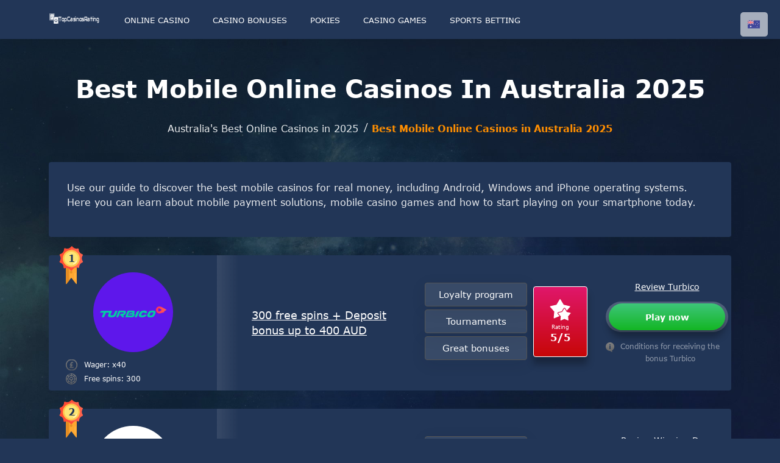

--- FILE ---
content_type: text/html; charset=utf-8
request_url: https://topcasinosrating.com/mobile-casino
body_size: 16224
content:
<!DOCTYPE html> <html xmlns="http://www.w3.org/1999/xhtml" lang="en-au"> <head> <meta name="robots" content="nocache"><meta name="robots" content="noarchive"> <meta charset="utf-8" /> <meta http-equiv="X-UA-Compatible" content="IE=edge"/> <meta name="viewport" content="width=device-width"/> <title>Mobile Online Casinos In Australia - Play With Android Or Ios 2025</title> <meta name="description" content="Play online casino from your mobile anywhere in your city. All Australia online casinos with pokies are adapted for mobile devices and tablets. Only the best mobile casinos on our list for real money play."> <meta name="robots" content="index, follow" /> <link href="https://topcasinosrating.com/mobile-casino" rel="canonical" /> <style>
        a,abbr,acronym,address,applet,article,aside,audio,b,big,blockquote,body,canvas,caption,center,cite,code,dd,del,details,dfn,div,dl,dt,em,embed,fieldset,figcaption,figure,footer,form,h1,h2,h3,h4,h5,h6,header,hgroup,html,i,iframe,img,ins,kbd,label,legend,li,mark,menu,nav,object,ol,output,p,pre,q,ruby,s,samp,section,small,span,strike,strong,sub,summary,sup,table,tbody,td,tfoot,th,thead,time,tr,tt,u,ul,var,video{margin:0;padding:0;border:0;font:inherit;vertical-align:baseline}b,h1,strong{font-weight:700}article,aside,details,figcaption,figure,footer,header,hgroup,menu,nav,section{display:block}body{line-height:1;font-family:Verdana,sans-serif;font-size:16px;color:#fff;background-color:#223657;background-image:url(/public/img/bg.jpg);background-repeat:repeat-y;background-size:contain;min-height:100vh;position:relative}blockquote,q{quotes:none}blockquote:after,blockquote:before,q:after,q:before{content:'';content:none}table{border-collapse:collapse;border-spacing:0}@font-face{font-family:Verdana;src:url(/public/fonts/Verdana-Italic.eot);src:local("Verdana Italic"),local("Verdana-Italic"),url(/public/fonts/Verdana-Italic.eot?#iefix) format("embedded-opentype"),url(/public/fonts/Verdana-Italic.woff2) format("woff2"),url(/public/fonts/Verdana-Italic.woff) format("woff"),url(/public/fonts/Verdana-Italic.ttf) format("truetype"),url(/public/fonts/Verdana-Italic.svg#Verdana-Italic) format("svg");font-weight:400;font-style:italic;font-display:swap}@font-face{font-family:Verdana;src:url(/public/fonts/Verdana.eot);src:local("Verdana"),url(/public/fonts/Verdana.eot?#iefix) format("embedded-opentype"),url(/public/fonts/Verdana.woff2) format("woff2"),url(/public/fonts/Verdana.woff) format("woff"),url(/public/fonts/Verdana.ttf) format("truetype"),url(/public/fonts/Verdana.svg#Verdana) format("svg");font-weight:400;font-style:normal;font-display:swap}@font-face{font-family:Verdana;src:url(/public/fonts/Verdana-BoldItalic.eot);src:local("Verdana Bold Italic"),local("Verdana-BoldItalic"),url(/public/fonts/Verdana-BoldItalic.eot?#iefix) format("embedded-opentype"),url(/public/fonts/Verdana-BoldItalic.woff2) format("woff2"),url(/public/fonts/Verdana-BoldItalic.woff) format("woff"),url(/public/fonts/Verdana-BoldItalic.ttf) format("truetype"),url(/public/fonts/Verdana-BoldItalic.svg#Verdana-BoldItalic) format("svg");font-weight:700;font-style:italic;font-display:swap}@font-face{font-family:Verdana;src:url(/public/fonts/Verdana-Bold.eot);src:local("Verdana Bold"),local("Verdana-Bold"),url(/public/fonts/Verdana-Bold.eot?#iefix) format("embedded-opentype"),url(/public/fonts/Verdana-Bold.woff2) format("woff2"),url(/public/fonts/Verdana-Bold.woff) format("woff"),url(/public/fonts/Verdana-Bold.ttf) format("truetype"),url(/public/fonts/Verdana-Bold.svg#Verdana-Bold) format("svg");font-weight:700;font-style:normal;font-display:swap}body.short-page{background-size:cover}.js-subscribe-form .success{display:none}.js-subscribe-form .success.active{display:block}.container{max-width:1120px;margin:0 auto;padding:0 10px}@media screen and (max-width:1120px){.container{max-width:787px}}@media screen and (max-width:767px){.container{max-width:340px}}em,i{font-style:italic}h1{font-style:normal;font-size:41px;line-height:normal;text-align:center;text-transform:capitalize;color:#fff}@media screen and (max-width:1120px){h1{font-size:25px;line-height:133.03%}}.h2,h2,h3{font-style:normal;font-weight:700;line-height:normal;color:#ffb80c}.h2,h2{margin-bottom:15px;font-size:25px}.h2:last-child,h2:last-child,h3:last-child{margin-bottom:0}@media screen and (max-width:1120px){.h2,h2{font-size:18px}}h3{margin-bottom:15px;font-size:24px}@media screen and (max-width:1120px){h3{font-size:18px}}.h4,.h5,h4,h5{margin-bottom:15px;line-height:normal;color:#ffb80c;font-weight:700;font-style:normal}.h4,h4{font-size:23px}@media screen and (max-width:1120px){.h4,h4{font-size:18px}}.h4:last-child,h4:last-child{margin-bottom:0}.h5,h5{font-size:22px}@media screen and (max-width:1120px){.h5,h5{font-size:16px}}.h5:last-child,h5:last-child{margin-bottom:0}.h6,h6{margin-bottom:15px;font-style:normal;font-weight:700;font-size:20px;line-height:normal;color:#ffb80c}.h6:last-child,h6:last-child,li:last-child,p:last-child{margin-bottom:0}li,p{font-size:16px}li,ol,p,ul{margin-bottom:15px}li,p{font-style:normal;font-weight:400;line-height:1.5;color:rgba(255,255,255,.9);box-sizing:border-box}ol,ul{list-style:none}ol.flex,ul.flex{display:flex;flex-wrap:wrap}ol.flex li,ul.flex li{width:25%}@media screen and (max-width:1120px){.h6,h6{font-size:16px}ol.flex,ul.flex{display:block}ol.flex li,ul.flex li{width:100%}}ol li,ul li{position:relative;padding-left:30px}ol li:after,ul li:after{content:url(/public/img/li-check.svg);position:absolute;left:3px;top:0}.btn{-webkit-appearance:none;background:rgba(255,255,255,.2);border-radius:36px;border:none;outline:0;box-shadow:none;height:50px;position:relative;width:100%;cursor:pointer;display:flex;align-items:center;justify-content:center;text-decoration:none!important}.btn:hover:not(.transparent):after{background:#fff}.btn:hover:not(.transparent) span{color:#FF9001}.btn:after{content:'';position:absolute;left:5px;right:5px;top:3px;bottom:3px;background:linear-gradient(0deg,#07b10b -28.38%,#3ec67a 100%);box-shadow:0 12px 12px rgba(0,0,0,.3);border-radius:31px;z-index:1}.btn span{font-weight:700;font-size:14px;line-height:1.4;text-align:center;color:#fff;position:relative;z-index:2}.text-block table td,.text-block table th{line-height:149.03%;color:rgba(255,255,255,.9)}.btn.transparent{background:#FF9001}.btn.transparent:hover:after{background:#FF9001;box-shadow:none}.btn.transparent:after,.text-block{background:#223657}.btn.transparent:hover span{color:#fff}.btn.transparent span{color:#FF9001}.text-block{box-shadow:0 6px 26px rgba(16,18,43,.09);border-radius:4px;padding:30px;margin-bottom:30px}@media screen and (max-width:1120px){.text-block{padding:20px;margin-bottom:20px}}.text-block img{margin-bottom:15px;max-width:100%}.text-block p b,.text-block p strong{color:#4DCD55}.text-block a{font-weight:700;color:#77ad1b;text-decoration:underline}.text-block table{width:100%!important;margin-bottom:15px;background:rgba(255,255,255,.06)}.text-block table td,.text-block table th{border:1px solid rgba(255,255,255,.2);text-align:left;padding:18px 20px}@media screen and (max-width:767px){.text-block img{width:100%!important;height:auto!important;float:none!important}.text-block table{display:block;background:0 0}.text-block table tbody,.text-block table thead{width:100%;display:block}.text-block table tr{display:block;margin-bottom:12px;background:rgba(255,255,255,.06)}.text-block table tr td,.text-block table tr th{width:100%;display:block;box-sizing:border-box}.text-block table td,.text-block table th{padding:8px 20px}}.text-block table th{font-weight:700;font-size:16px}@media screen and (max-width:1120px){.text-block table th{font-size:15px}}.text-block table td{font-weight:400;font-size:16px}.text-block table a{color:#77ad1b}.casino-table{margin-bottom:30px;margin-top:30px}.casino-table img{margin-bottom:0}.casino-table .casino-table-item{display:flex;margin-bottom:30px;background:#223657;box-shadow:0 6px 26px rgba(16,18,43,.09);border-radius:4px;align-items:center}@media screen and (max-width:1120px){.text-block table td{font-size:15px}.casino-table .casino-table-item{display:block;margin-bottom:35px}}.casino-table .casino-table-item:last-child{margin-bottom:0}.casino-table .casino-table-item .logo{width:276px;position:relative;flex-shrink:0;padding:28px 28px 10px;box-sizing:border-box;margin-right:37px}@media screen and (max-width:1120px){.casino-table .casino-table-item .logo{width:100%;margin-right:0;padding-right:24px;padding-left:24px}.casino-table .casino-table-item .logo:after{display:none}}.casino-table .casino-table-item .logo:after{content:'';position:absolute;right:-37px;top:0;bottom:0;width:37px;background:linear-gradient(90deg,rgba(242,242,242,.1) 0,rgba(242,242,242,0) 100%)}.casino-table .casino-table-item .logo .place{position:absolute;z-index:1;left:17px;top:-15px}.casino-table .casino-table-item .logo .place span{font-weight:700;font-size:16px;line-height:25px;color:#223657;position:absolute;left:0;right:0;display:block;text-align:center;z-index:1;top:7px}.nav-mob,nav.menu{position:fixed;left:0;right:0}.casino-table .casino-table-item .logo .img-wrap{text-align:center}.casino-table .casino-table-item .logo .img-wrap img{max-width:131px;height:auto;border-radius:50%}.casino-table .casino-table-item .logo .wager{z-index:1;display:flex;align-items:center;margin-top:10px;padding-left:20px;background:url(/public/img/wager-ico.png) left center no-repeat}.casino-table .casino-table-item .logo .wager span{font-weight:400;font-size:12px;line-height:18px;color:#fff;margin-left:10px}.casino-table .casino-table-item .logo .free-spins{z-index:1;display:flex;align-items:center;margin-top:5px;padding-left:20px;background:url(/public/img/free-spin-ico.png) left center no-repeat}.casino-table .casino-table-item .logo .free-spins span{font-weight:400;font-size:12px;line-height:18px;color:#fff;margin-left:10px}.casino-table .casino-table-item .bonus{width:100%;padding:20px;display:flex;align-items:center;box-sizing:border-box}.casino-table .casino-table-item .bonus a{font-weight:400;font-size:18px;line-height:25px;color:#fff}@media screen and (max-width:1120px){.casino-table .casino-table-item .bonus{padding:20px 24px 11px;text-align:center;display:block}.casino-table .casino-table-item .bonus a{text-align:center}.casino-table .casino-table-item .features{display:none}}.casino-table .casino-table-item .features{width:168px;flex-shrink:0;padding:15px 0;margin-right:10px}.casino-table .casino-table-item .features .feature{background:rgba(242,242,242,.1);border:1px solid #555;box-shadow:0 6px 26px rgba(16,18,43,.09);border-radius:4px;margin-bottom:5px;padding:9px;text-align:center;font-weight:400;font-size:15px;line-height:19px;color:#fff}.casino-table .casino-table-item .rate{width:89px;flex-shrink:0;padding:15px 0 20px}@media screen and (max-width:1120px){.casino-table .casino-table-item .rate{display:none}}.casino-table .casino-table-item .rate .rate-inner{background:linear-gradient(0deg,#c70707 0,#e0176b 100%);border:1px solid;box-shadow:0 12px 12px rgba(0,0,0,.3);border-radius:4px;height:100%;padding-top:20px;padding-bottom:20px;text-align:center;box-sizing:border-box}.casino-table .casino-table-item .rate .rate-inner .ico{width:35px;height:35px;background:url(/public/img/rating-stars.svg) center center no-repeat;margin:0 auto}.casino-table .casino-table-item .rate .rate-inner span{margin-top:5px;display:block;font-weight:400;font-size:9px;line-height:12px;text-align:center;color:#fff}.casino-table .casino-table-item .rate .rate-inner .rate-info{font-weight:700;font-size:16px;line-height:22px;text-align:center;color:#fff}.casino-table .casino-table-item .links{margin-left:30px;margin-right:5px;width:201px;flex-shrink:0;text-align:center;padding:19px 0}@media screen and (max-width:1120px){.casino-table .casino-table-item .links{margin-left:auto;margin-right:auto;padding:5px 0 19px}}.casino-table .casino-table-item .links a.review{font-weight:400;font-size:14px;line-height:20px;text-align:center;text-decoration:underline;color:#fff}.casino-table .casino-table-item .links a.review:hover{color:#FF9001}.casino-table .casino-table-item .links .btn-wrap{width:100%;margin:14px 0}.casino-table .casino-table-item .links a.info{display:flex;align-items:center;font-size:12px;line-height:20px;text-decoration:none;justify-content:center;color:#fff;padding-left:20px;background:url(/public/img/info-ico.png) left 3px no-repeat;padding-right:10px}nav.menu ul li,nav.menu ul li a{line-height:18px;text-transform:uppercase;color:#fff}.casino-table .casino-table-item .links a.info span{opacity:.5}.extra-butons-row{display:flex;flex-wrap:wrap;justify-content:center;margin-bottom:30px}.extra-butons-row .btn-wrap{width:201px;margin-right:25px}@media screen and (max-width:767px){.extra-butons-row{display:block}.extra-butons-row .btn-wrap{margin-bottom:18px;margin-left:auto!important;margin-right:auto!important}.extra-butons-row .btn-wrap:last-child{margin-bottom:0}}.extra-butons-row .btn-wrap:last-child,nav.menu ul li:last-child{margin-right:0}.show-md{display:none!important}@media screen and (max-width:1120px){.show-md{display:block!important}.hide-md{display:none!important}}.show-sm{display:none!important}@media screen and (max-width:767px){.show-sm{display:block!important}.hide-sm{display:none!important}}#loadMoreCasinos{max-width:360px;margin:0 auto}nav.menu{background:#223657;box-shadow:0 16px 24px rgba(0,0,0,.06),0 2px 6px rgba(0,0,0,.04),0 0 1px rgba(0,0,0,.04);z-index:101;top:0}nav.menu ul{display:flex;flex-wrap:wrap;align-items:center;margin:0}@media screen and (max-width:1120px){nav.menu{position:fixed;left:0;right:0;top:0;bottom:0;transform:translateY(-120%);transition:.2s ease-in-out transform;box-shadow:none}nav.menu.active{transform:translateY(0)}nav.menu .container{height:100%;overflow:auto}nav.menu ul{display:block;padding:80px 0 30px}}nav.menu ul li{margin-right:38px;margin-bottom:0;font-weight:400;font-size:13px;padding:0;text-align:center;position:relative}@media screen and (min-width:1120px){nav.menu ul li:hover>ul{display:block}nav.menu ul li a:hover{opacity:.7}}@media screen and (max-width:1120px){nav.menu ul li.has-submenu.active a .arrow-submenu{transform:rotate(180deg) translateY(4px)}nav.menu ul li.has-submenu.active .submenu{display:block}nav.menu ul li.has-submenu>a .arrow-submenu{margin-left:15px;border-style:solid;border-width:5px 5px 0;border-color:#fd9000 transparent transparent;display:inline-block;transform:translateY(-4px);transition:.2s ease-in-out transform}}nav.menu ul li .nav-logo a{padding:0}nav.menu ul li .submenu{position:absolute;left:0;top:50px;width:200px;padding:10px 20px;box-sizing:border-box;max-height:70vh;overflow:auto;display:none;background:#223657}nav.menu ul li .submenu li{display:block;width:100%;margin:0;text-align:left}nav.menu ul li .submenu a{color:#fff;padding:10px 0}@media screen and (max-width:1120px){nav.menu ul li .submenu{position:static;max-height:none;width:100%}nav.menu ul li .submenu li{text-align:center}nav.menu ul li .submenu a{padding:15px 0}nav.menu ul li{margin-right:0;font-size:18px;line-height:18px;width:100%}}nav.menu ul li:after{display:none}nav.menu ul li a{text-decoration:none;font-weight:400;font-size:13px;display:block;padding:24px 0 22px;transition:.2s ease-in-out opacity}@media screen and (max-width:1120px){nav.menu ul li a{font-size:18px;display:flex;justify-content:space-between;align-items:center;text-align:left;line-height:1.5}}.home-page-nav>.show-md .nav-mob{box-shadow:none;background:0 0;justify-content:flex-end}.home-page-nav>.show-md .nav-mob .nav-trigger,.nav-mob{background:#223657;box-shadow:0 16px 24px rgba(0,0,0,.06),0 2px 6px rgba(0,0,0,.04),0 0 1px rgba(0,0,0,.04)}.home-page-nav>.show-md .nav-mob .nav-logo{display:none}.nav-mob{top:0;height:64px;justify-content:space-between;display:flex;align-items:center;padding:0 0 0 15px;z-index:100}.language-dropdown,.language-toggler{background-color:rgba(255,255,255,.6)}.nav-mob .nav-logo img{height:45px;width:auto}.nav-mob .nav-trigger{height:100%}.nav-mob .nav-trigger a{display:flex;height:100%;width:100%;padding:0 15px;box-sizing:border-box;align-items:center;justify-content:center}.custom-page-first-block{padding:120px 0 44px}.custom-page-first-block .logo{display:flex;justify-content:center;margin-bottom:8px}.custom-page-first-block .logo img,.custom-page-first-block .logo svg{width:221px;height:auto}@media screen and (max-width:1120px){.custom-page-first-block{padding:30px 0;margin-top:60px}.custom-page-first-block .logo{margin-bottom:25px}.custom-page-first-block .logo img,.custom-page-first-block .logo svg{width:155px}.language{display:none}}.language{position:absolute;margin-left:20px;z-index:1000;width:45px;right:20px;top:20px}.language:hover .language-toggler{border-radius:5px 5px 0 0}.language:hover .language-toggler::before{transform:rotate(-90deg);top:14px}.language:hover .language-dropdown{z-index:1;opacity:1;visibility:visible}.language-dropdown{position:absolute;right:0;top:100%;width:100%;visibility:hidden}.language-dropdown__item{margin-bottom:5px;display:block;cursor:pointer}.language-dropdown__item img{display:block;margin:0 auto}.language-toggler{border-radius:5px;padding:10px 12px;cursor:pointer;position:relative}.language img{display:block}footer{padding:75px 0 0;background:#223657}@media screen and (max-width:1120px){footer{padding:40px 0 0}}footer .footer-columns{display:flex;flex-wrap:wrap;padding-bottom:75px}@media screen and (max-width:1120px){footer .footer-columns{padding-bottom:24px}}footer .footer-columns .footer-column{width:25%;padding:0 20px;box-sizing:border-box;font-weight:400;font-size:16px;line-height:130%;color:rgba(255,255,255,.9);text-transform:capitalize}@media screen and (max-width:1120px){footer .footer-columns .footer-column{width:100%;padding:0 25px;margin-bottom:15px}footer .footer-columns .footer-column:last-child{margin-bottom:0}}footer .footer-columns .footer-column h5{font-weight:700;font-size:18px;line-height:17px;color:#fff;padding-bottom:20px;position:relative}footer .footer-columns .footer-column h5:before{content:'';position:absolute;left:-20px;top:4px;width:8px;height:8px;border-radius:50%;background:#4DCD55}footer .footer-columns .footer-column .social-list:after,footer .footer-columns .footer-column h5:after{width:160px;height:1px;background:rgba(255,255,255,.1);position:absolute;content:'';left:0}footer .footer-columns .footer-column h5:after{bottom:0}footer .footer-columns .footer-column li{padding:0;font-weight:400;font-size:16px;line-height:130%;color:rgba(255,255,255,.9);margin-bottom:20px}footer .footer-columns .footer-column li:after{display:none}footer .footer-columns .footer-column a{font-weight:400;font-size:16px;line-height:130%;color:rgba(255,255,255,.9);text-decoration:none}footer .footer-columns .footer-column img{max-width:100%;display:block}footer .footer-columns .footer-column .social-list{position:relative}footer .footer-columns .footer-column .social-list:after{bottom:0}footer .footer-columns .footer-column .social-list ul{display:flex;flex-wrap:wrap}footer .footer-columns .footer-column .social-list ul li{margin-right:15px}footer .footer-columns .footer-column .social-list ul li:last-child{margin-right:0}footer .footer-copy{background:linear-gradient(269.9deg,rgba(255,255,255,.2) 2.66%,rgba(255,255,255,0) 97.96%,rgba(255,255,255,0) 110.24%);padding:20px 0}.arrow-up-page,.table-of-contents .contents-list li a:hover:after{background:linear-gradient(0deg,#07b10b -28.38%,#3ec67a 100%)}footer .footer-copy .container{display:flex;flex-wrap:wrap;justify-content:space-between;align-items:center}footer .footer-copy .container .copyright{font-weight:400;font-size:16px;line-height:20px;color:rgba(255,255,255,.9)}@media screen and (max-width:1120px){footer .footer-copy{padding:15px 5px}footer .footer-copy .container .copyright{width:100%;max-width:80%;margin-bottom:12px}}.arrow-up-page{border-radius:90px 90px 0 0;width:75px;height:75px;position:absolute;bottom:0;right:10%;z-index:10;display:flex;align-items:center;justify-content:center}.table-of-contents{margin:30px 0;overflow:hidden}@media screen and (max-width:1120px){.arrow-up-page{right:15px}.table-of-contents{margin:30px 0 60px}}.table-of-contents .h2,.table-of-contents h2{text-align:center;margin-bottom:30px}@media screen and (max-width:1120px){.table-of-contents .h2,.table-of-contents h2{margin-bottom:20px}}.table-of-contents .contents-list{display:flex;flex-wrap:wrap;margin:-15px;counter-reset:contents;padding:0 40px}@media screen and (max-width:1120px){.table-of-contents .contents-list{margin:0}}@media screen and (max-width:767px){.table-of-contents .contents-list{padding:0}}.table-of-contents .contents-list li{width:calc(50% - 30px);margin:15px;padding:0}.table-of-contents .contents-list li:after{display:none}.table-of-contents .contents-list li a{text-decoration:none;font-style:normal;font-weight:700;font-size:15px;line-height:20px;text-align:center;padding:10px 50px;position:relative;display:flex;justify-content:center;align-items:center;border-radius:40px;overflow:hidden;min-height:40px;box-sizing:border-box}@media screen and (max-width:1120px){.table-of-contents .contents-list li{width:100%;margin:0 0 12px}.table-of-contents .contents-list li:last-child{margin-bottom:0}.table-of-contents .contents-list li a{padding:10px 15px 10px 70px;min-height:60px;border-radius:60px;line-height:18px}}.table-of-contents .contents-list li a:hover span{background:#fff;-webkit-background-clip:text;-webkit-text-fill-color:transparent;background-clip:text;text-fill-color:transparent;transition:.2s ease-in-out all}.table-of-contents .contents-list li a:before{content:'';position:absolute;left:0;right:0;top:0;bottom:0;background:linear-gradient(0deg,#07b10b -28.38%,#3ec67a 100%);z-index:-1}.table-of-contents .contents-list li a:after{content:'';position:absolute;left:2px;right:2px;top:2px;bottom:2px;background:#223657;z-index:-1;border-radius:40px;overflow:hidden;transition:.2s ease-in-out all}.table-of-contents .contents-list li a span{background:linear-gradient(0deg,#07b10b -28.38%,#3ec67a 100%);-webkit-background-clip:text;-webkit-text-fill-color:transparent;background-clip:text;text-fill-color:transparent;transition:.2s ease-in-out all}.table-of-contents .contents-list li a span:before{content:counter(contents);counter-increment:contents;position:absolute;left:0;top:50%;transform:translateY(-50%);width:40px;height:40px;display:flex;align-items:center;justify-content:center;font-style:normal;font-weight:700;font-size:15px;line-height:20px;text-align:center;color:#fff;z-index:2;background:linear-gradient(0deg,#07b10b -28.38%,#3ec67a 100%);border-radius:50%;-webkit-background-clip:initial;-webkit-text-fill-color:initial;background-clip:initial;text-fill-color:initial}.breadcrumbs{padding:30px 0 0}@media screen and (max-width:1120px){.table-of-contents .contents-list li a span:before{width:60px;height:60px}.breadcrumbs{padding:30px 0}}.breadcrumbs.single-page{padding:100px 0 30px}@media screen and (max-width:1120px){.breadcrumbs.single-page{padding:80px 0 15px}}.breadcrumbs ul{display:flex;justify-content:center;flex-wrap:wrap;margin-bottom:0}.breadcrumbs ul li{padding:0;font-weight:700;font-size:16px;line-height:22px;text-align:center;color:#FF8E01;margin-bottom:0}@media screen and (max-width:1120px){.breadcrumbs ul li{font-size:12px}}.breadcrumbs ul li:after{display:none}.breadcrumbs ul li a{font-weight:400;font-size:16px;line-height:22px;text-align:center;color:rgba(255,255,255,.9);text-decoration:none;margin-right:15px;position:relative}.breadcrumbs ul li a:after{content:'/';position:relative;right:-9px;top:-2px}.faq-block{padding:30px 0}.faq-block h2{text-align:center}.faq-block .faq-items{display:flex;flex-wrap:wrap;padding-top:15px}.faq-block .faq-items .column1{width:calc(50% - 15px);margin-right:15px}@media screen and (max-width:1120px){.breadcrumbs ul li a{font-size:12px}.faq-block .faq-items{padding-top:5px}.faq-block .faq-items .column1{width:100%;margin-right:0}}.faq-block .faq-items .column2{width:calc(50% - 15px);margin-left:15px}.faq-block .faq-items .faq-item{background:#223657;box-shadow:0 6px 26px rgba(16,18,43,.09);border-radius:4px;margin-bottom:30px;padding:20px;box-sizing:border-box}@media screen and (max-width:1120px){.faq-block .faq-items .column2{width:100%;margin-left:0}.faq-block .faq-items .faq-item{margin-bottom:12px;padding:15px 20px}}.faq-block .faq-items .faq-item.active .question .arrow{transform:rotate(0)}.faq-block .faq-items .faq-item.active .answer{display:block}.faq-block .faq-items .faq-item .question{display:flex;justify-content:space-between;align-items:center;cursor:pointer}.faq-block .faq-items .faq-item .question h3,.faq-block .faq-items .faq-item .question h4{font-weight:700;font-size:18px;line-height:22px;color:#fff;margin-bottom:0;max-width:90%}.faq-block .faq-items .faq-item .question .arrow{transition:.2s ease-in-out transform;transform:rotate(180deg);background:url(/public/img/arrow-faq.svg) center center no-repeat;width:17px;height:10px}.faq-block .faq-items .faq-item .answer{display:none;padding-top:20px}.faq-block .faq-items .faq-item .answer p{opacity:.8}.subs-block{height:300px;position:relative}@media screen and (max-width:1120px){.faq-block .faq-items .faq-item .question h3,.faq-block .faq-items .faq-item .question h4{font-size:16px}.faq-block .faq-items .faq-item .answer{padding-top:10px}.subs-block{height:454px;width:330px;margin:0 auto}}@media screen and (max-width:767px){.subs-block{width:100%}}.subs-block .bg{position:absolute;left:0;right:0;top:0;bottom:0;overflow:hidden;z-index:1;background:url(/public/img/subs-bg.jpg) center center no-repeat;background-size:cover}.subs-block .inner{position:relative;z-index:2;display:flex;align-items:center;height:300px}.subs-block .inner .text{width:350px;margin-right:30px;flex-shrink:0}.subs-block .inner .text p{font-weight:700;font-size:25px;line-height:38px;color:#fff}@media screen and (max-width:1120px){.subs-block .bg{background:url(/public/img/subs-bg-md.png) center center no-repeat;background-size:cover}.subs-block .inner{height:454px;display:block}.subs-block .inner .text{width:100%;padding:60px 30px 10px;box-sizing:border-box}.subs-block .inner .text p{font-size:18px;line-height:152.53%;text-align:center}}.subs-block .inner .text p b,.subs-block .inner .text p strong{font-size:30px;line-height:44px;display:block}.subs-block .inner .form-wrap form{display:flex}.subs-block .inner .form-wrap form .input-wrap{margin-right:30px;width:350px;flex-shrink:0;position:relative}@media screen and (max-width:1120px){.subs-block .inner .text p b,.subs-block .inner .text p strong{font-size:20px;line-height:152.53%}.subs-block .inner .form-wrap form{display:block;padding:0 30px}.subs-block .inner .form-wrap form .input-wrap{width:100%;margin-bottom:10px}.subs-block .inner .form-wrap form .btn-wrap{margin:0 auto}}.subs-block .inner .form-wrap form .input-wrap:after{content:url(/public/img/mail.svg);position:absolute;right:20px;top:16px}.subs-block .inner .form-wrap form input{background:rgba(255,255,255,.2);border-radius:90px;-webkit-appearance:none;border:2px solid transparent;outline:0;box-shadow:none;height:50px;padding:0 50px 0 20px;font-weight:400;font-size:14px;line-height:20px;color:#77ad1b;width:100%;box-sizing:border-box}.subs-block .inner .form-wrap form input:hover{border-color:#77ad1b}.subs-block .inner .form-wrap form input::placeholder{color:rgba(255,255,255,.9)}.subs-block .inner .form-wrap form .btn-wrap{width:200px}.all-slots{background:#223657;box-shadow:0 6px 26px rgba(16,18,43,.09);border-radius:4px;padding:40px;margin-bottom:30px}@media screen and (max-width:1120px){.all-slots{padding:20px}}.slot-list{display:flex;flex-wrap:wrap;margin:0 -15px}@media screen and (max-width:767px){.slot-list{margin:0}}.slot-list .slot-item{display:block;width:25%;padding-left:15px;padding-right:15px;text-decoration:none;outline:0;margin-bottom:30px;box-sizing:border-box}@media screen and (max-width:1120px){.slot-list .slot-item{width:calc(50%)}}.slot-list .slot-item .img-wrap{width:100%;height:140px;display:flex;align-items:center;justify-content:center;border-radius:10px;overflow:hidden;position:relative;margin-bottom:17px}@media screen and (max-width:1120px){.slot-list .slot-item .img-wrap{height:220px}}@media screen and (max-width:767px){.slot-list .slot-item{width:100%;padding-right:0;padding-left:0}.slot-list .slot-item .img-wrap{height:180px}}.slot-list .slot-item .img-wrap img{display:block;width:100%;height:100%;object-fit:cover}.slot-list .slot-item .img-wrap .rate{position:absolute;right:0;top:15px;background:linear-gradient(135.52deg,#E2343E 26.98%,rgba(249,123,130,.97) 106.31%);width:55px;height:30px;display:flex;align-items:center;justify-content:center}.slot-list .slot-item .img-wrap .rate .rate-star{background-image:url(/public/img/star.svg);width:11px;height:10px}.slot-list .slot-item .img-wrap .rate span{font-weight:700;font-size:12px;line-height:20px;color:#fff;margin-left:3px}.slot-list .slot-item .h4,.slot-list .slot-item h4{font-weight:700;font-size:18px;line-height:20px;text-align:center;color:#fff;margin-bottom:0}.slot-list .slot-item .h4{text-decoration:none;display:block}
    </style> <meta name="twitter:card" content="summary_large_image"/> <meta name="twitter:title" content="Mobile Online Casinos In Australia - Play With Android Or Ios 2025"/> <meta name="twitter:description" content="Play online casino from your mobile anywhere in your city. All Australia online casinos with pokies are adapted for mobile devices and tablets. Only the best mobile casinos on our list for real money play."/> <meta name="twitter:image" content="https://topcasinosrating.com/public/img/medal_1.svg"/> <link rel="alternate" hreflang="de-DE" href="https://topcasinosrating.com/de/mobiles-casino" /> <link rel="alternate" hreflang="en-AU" href="https://topcasinosrating.com/mobile-casino" /> <link rel="alternate" hreflang="pl-PL" href="https://topcasinosrating.com/pl/mobilne-kasyno" /> <link rel="alternate" hreflang="pt-PT" href="https://topcasinosrating.com/pt-pt/cassino-movel" /> <link rel="alternate" hreflang="it-IT" href="https://topcasinosrating.com/it/casino-mobile" /> <meta property="og:title" content="Mobile Online Casinos In Australia - Play With Android Or Ios 2025" /> <meta property="og:url" content="https://topcasinosrating.com/mobile-casino" /> <meta property="og:description" content="Play online casino from your mobile anywhere in your city. All Australia online casinos with pokies are adapted for mobile devices and tablets. Only the best mobile casinos on our list for real money play." /> <meta property="og:site_name" content="topcasinosrating.com" /> <meta property="og:type" content="website" /> <meta property="og:image" content="https://topcasinosrating.com/public/img/medal_1.svg"/> </head> <body id="body" class="en-au " data-locale="en-au"> <div> <div class="show-md"> <div class="nav-mob"> <div class="nav-logo"> <a href="/"> <img width="110" height="45" src="/public/img/logo.svg" alt="topcasinosrating.com"> </a> </div> <div class="nav-trigger"> <a href="#"> <img src="/public/img/bars.svg" alt="Open"> </a> </div> </div> </div> <nav class="menu"> <div class="show-md"> <div class="nav-mob"> <div class="nav-logo"> <a href="/"> <img src="/public/img/logo.svg" alt="topcasinosrating.com"> </a> </div> <div class="nav-trigger"> <a href="#"> <img src="/public/img/close-menu.svg" alt="Close"> </a> </div> </div> </div> <div class="container"> <ul> <li class="hide-md"> <div class="nav-logo"> <a href="/"> <img width="86" height="45" src="/public/img/logo.svg" alt="topcasinosrating.com"> </a> </div> </li> <li class="has-submenu"> <a href="/">Online Casino <div class="arrow-submenu"></div></a> <ul class="submenu"> <li><a href="/new-casinos">New casinos</a></li> <li><a href="/mobile-casino">Mobile casinos</a></li> <li><a href="/bitcoin-casino">Bitcoin casino</a></li> <li><a href="/minimum-deposit">Minimum deposit 5 AUD</a></li> </ul> </li> <li class="has-submenu"> <a href="#">Casino Bonuses <div class="arrow-submenu"></div> </a> <ul class="submenu"> <li><a href="/free-spins">Free spins</a></li> <li><a href="/no-deposit-bonuses">No Deposit Bonuses</a></li> </ul> </li> <li> <a href="/slot-machines">pokies</a></li> <li class="has-submenu"> <a href="#">Casino Games <div class="arrow-submenu"></div> </a> <ul class="submenu"> <li><a href="/baccarat">Baccarat</a></li> <li><a href="/live-casino">Live casino</a></li> <li><a href="/ruletka">Roulette</a></li> </ul> </li> <li class="has-submenu"> <a href="/betting-offices">Sports betting <div class="arrow-submenu"></div></a> <ul class="submenu"> <li><a href="/mobile-bets">Mobile betting</a></li> <li><a href="/bookmaker-bonuses">bookmaker bonuses</a></li> </ul> </li> </ul> </div> </nav> </div> <div class="language"> <div class="language-toggler"> <img width="20" src="/public/img/flags/EN-AU.svg" alt="en-au" title="en-au"/> </div> <div class="language-dropdown"> <a class="language-dropdown__item" href="https://topcasinosrating.com/de/mobiles-casino" title="de"> <img width="20" src="/public/img/flags/DE.svg" alt="de" title="de"/> </a> <a class="language-dropdown__item" href="https://topcasinosrating.com/mobile-casino" title="en-au"> <img width="20" src="/public/img/flags/EN-AU.svg" alt="en-au" title="en-au"/> </a> <a class="language-dropdown__item" href="https://topcasinosrating.com/pl/mobilne-kasyno" title="pl"> <img width="20" src="/public/img/flags/PL.svg" alt="pl" title="pl"/> </a> <a class="language-dropdown__item" href="https://topcasinosrating.com/pt-pt/cassino-movel" title="pt-pt"> <img width="20" src="/public/img/flags/PT-PT.svg" alt="pt-pt" title="pt-pt"/> </a> <a class="language-dropdown__item" href="https://topcasinosrating.com/it/casino-mobile" title="it"> <img width="20" src="/public/img/flags/IT.svg" alt="it" title="it"/> </a> </div> </div> <div class="js-content"> <div class="custom-page-first-block"> <div class="container"> <h1>Best Mobile Online Casinos in Australia 2025</h1> <div class="breadcrumbs"> <ul> <li><a href="/">Australia's Best Online Casinos in 2025</a></li> <li>Best Mobile Online Casinos in Australia 2025</li> </ul> </div> </div> </div> <div class="article-body js-custom-page" data-id="1898"> <div class="container"> <div class="text-block"> <p>Use our guide to discover the best mobile casinos for real money, including Android, Windows and iPhone operating systems. Here you can learn about mobile payment solutions, mobile casino games and how to start playing on your smartphone today.</p> <p> </div> <div class="js-custom-inserted-content"> <div class="casino-table"> <div class="casino-table-item casinoid-109" > <div class="logo"> <div class="place medal gold  "> <img loading="lazy" src="/public/img/medal_1.svg" alt="Medal Icon" width="40" height="63"> <span>1</span> </div> <div class="img-wrap"> <a target="_blank" rel="nofollow" href="/play/109-turbico"> <img width="131" height="131" loading="lazy" src="/images/casinos/v2/turbico.png" alt="Turbico"> </a> </div> <div class="wager"> <span>Wager: x40</span> </div> <div class="free-spins"> <span>Free spins: 300</span> </div> </div> <div class="bonus"> <a target="_blank" rel="nofollow" href="/play/109-turbico">
                                            300 free spins + Deposit bonus up to 400 AUD
                                    </a> </div> <div class="features"> <div class="feature">Loyalty program</div> <div class="feature">Tournaments</div> <div class="feature">Great bonuses</div> </div> <div class="rate"> <div class="rate-inner"> <div class="ico"></div> <span>Rating</span> <div class="rate-info">5/5</div> </div> </div> <div class="links"> <a class="review" href="/casino/turbico">Review Turbico</a> <div class="btn-wrap"> <a target="_blank" rel="nofollow" href="/play/109-turbico" class="btn"> <span>Play now</span> </a> </div> <a target="_blank" href="/casino/turbico" class="info"> <span>Conditions for receiving the bonus Turbico</span> </a> </div> </div> <div class="casino-table-item casinoid-105" > <div class="logo"> <div class="place medal  silver "> <img loading="lazy" src="/public/img/medal_2.svg" alt="Medal Icon" width="40" height="63"> <span>2</span> </div> <div class="img-wrap"> <a target="_blank" rel="nofollow" href="/play/105-winning-days"> <img width="131" height="131" loading="lazy" src="/images/casinos/v2/winning-days.png" alt="Winning Days"> </a> </div> <div class="wager"> <span>Wager: x40</span> </div> <div class="free-spins"> <span>Free spins: 150</span> </div> </div> <div class="bonus"> <a target="_blank" rel="nofollow" href="/play/105-winning-days">
                                            150 free spins 
                                    </a> </div> <div class="features"> <div class="feature">5000+ pokies</div> <div class="feature">Tournaments</div> <div class="feature">Fast cashout</div> </div> <div class="rate"> <div class="rate-inner"> <div class="ico"></div> <span>Rating</span> <div class="rate-info">5/5</div> </div> </div> <div class="links"> <a class="review" href="/casino/winning-days">Review Winning Days</a> <div class="btn-wrap"> <a target="_blank" rel="nofollow" href="/play/105-winning-days" class="btn"> <span>Play now</span> </a> </div> <a target="_blank" href="/casino/winning-days" class="info"> <span>Conditions for receiving the bonus Winning Days</span> </a> </div> </div> <div class="casino-table-item casinoid-90" > <div class="logo"> <div class="place medal   bronze"> <img loading="lazy" src="/public/img/medal_3.svg" alt="Medal Icon" width="40" height="63"> <span>3</span> </div> <div class="img-wrap"> <a target="_blank" rel="nofollow" href="/play/90-winolla"> <img width="131" height="131" loading="lazy" src="/images/casinos/v2/winolla.jpeg" alt="Winolla"> </a> </div> <div class="wager"> <span>Wager: x40</span> </div> <div class="free-spins"> <span>Free spins: 0</span> </div> </div> <div class="bonus"> <a target="_blank" rel="nofollow" href="/play/90-winolla">
                                             Deposit bonus up to 70 AUD
                                    </a> </div> <div class="features"> <div class="feature">5000+ pokies</div> <div class="feature">Great Bonuses</div> <div class="feature">Purchase Bonus</div> </div> <div class="rate"> <div class="rate-inner"> <div class="ico"></div> <span>Rating</span> <div class="rate-info">5/5</div> </div> </div> <div class="links"> <a class="review" href="/casino/winolla">Review Winolla</a> <div class="btn-wrap"> <a target="_blank" rel="nofollow" href="/play/90-winolla" class="btn"> <span>Play now</span> </a> </div> <a target="_blank" href="/casino/winolla" class="info"> <span>Conditions for receiving the bonus Winolla</span> </a> </div> </div> <div class="casino-table-item casinoid-99" > <div class="logo"> <div class="img-wrap"> <a target="_blank" rel="nofollow" href="/play/99-slothunter"> <img width="131" height="131" loading="lazy" src="/images/casinos/v2/slothunter.png" alt="Slothunter"> </a> </div> <div class="wager"> <span>Wager: x40</span> </div> <div class="free-spins"> <span>Free spins: 150</span> </div> </div> <div class="bonus"> <a target="_blank" rel="nofollow" href="/play/99-slothunter">
                                            150 free spins + Deposit bonus up to 100 AUD
                                    </a> </div> <div class="features"> <div class="feature">Personal Bonuses</div> <div class="feature">Instant Payouts</div> <div class="feature">Cryptocurrency Support</div> </div> <div class="rate"> <div class="rate-inner"> <div class="ico"></div> <span>Rating</span> <div class="rate-info">5/5</div> </div> </div> <div class="links"> <a class="review" href="/casino/slothunter">Review Slothunter</a> <div class="btn-wrap"> <a target="_blank" rel="nofollow" href="/play/99-slothunter" class="btn"> <span>Play now</span> </a> </div> <a target="_blank" href="/casino/slothunter" class="info"> <span>Conditions for receiving the bonus Slothunter</span> </a> </div> </div> <div class="casino-table-item casinoid-73" > <div class="logo"> <div class="img-wrap"> <a target="_blank" rel="nofollow" href="/play/73-casino-buck"> <img width="131" height="131" loading="lazy" src="/images/casinos/v2/casino-buck.png" alt="Casino Buck"> </a> </div> <div class="wager"> <span>Wager: x40</span> </div> <div class="free-spins"> <span>Free spins: 200</span> </div> </div> <div class="bonus"> <a target="_blank" rel="nofollow" href="/play/73-casino-buck">
                                            200 free spins + Deposit bonus up to 200 AUD
                                    </a> </div> <div class="features"> <div class="feature">Tournaments</div> <div class="feature">VIP program</div> <div class="feature">Quick withdrawal</div> </div> <div class="rate"> <div class="rate-inner"> <div class="ico"></div> <span>Rating</span> <div class="rate-info">5/5</div> </div> </div> <div class="links"> <a class="review" href="/casino/casino-buck">Review Casino Buck</a> <div class="btn-wrap"> <a target="_blank" rel="nofollow" href="/play/73-casino-buck" class="btn"> <span>Play now</span> </a> </div> <a target="_blank" href="/casino/casino-buck" class="info"> <span>Conditions for receiving the bonus Casino Buck</span> </a> </div> </div> <div class="casino-table-item casinoid-76" > <div class="logo"> <div class="img-wrap"> <a target="_blank" rel="nofollow" href="/play/76-madmax"> <img width="131" height="131" loading="lazy" src="/images/casinos/v2/madmax.png" alt="MadMax"> </a> </div> <div class="wager"> <span>Wager: x40</span> </div> <div class="free-spins"> <span>Free spins: 77</span> </div> </div> <div class="bonus"> <a target="_blank" rel="nofollow" href="/play/76-madmax">
                                            77 free spins + Deposit bonus up to 100 AUD
                                    </a> </div> <div class="features"> <div class="feature">Personal Bonuses</div> <div class="feature">Tournaments</div> <div class="feature">Bonus Purchase</div> </div> <div class="rate"> <div class="rate-inner"> <div class="ico"></div> <span>Rating</span> <div class="rate-info">5/5</div> </div> </div> <div class="links"> <a class="review" href="/casino/madmax">Review MadMax</a> <div class="btn-wrap"> <a target="_blank" rel="nofollow" href="/play/76-madmax" class="btn"> <span>Play now</span> </a> </div> <a target="_blank" href="/casino/madmax" class="info"> <span>Conditions for receiving the bonus MadMax</span> </a> </div> </div> <div class="casino-table-item casinoid-93" > <div class="logo"> <div class="img-wrap"> <a target="_blank" rel="nofollow" href="/play/93-yaa"> <img width="131" height="131" loading="lazy" src="/images/casinos/v2/yaa.png" alt="Yaa"> </a> </div> <div class="wager"> <span>Wager: x40</span> </div> <div class="free-spins"> <span>Free spins: 0</span> </div> </div> <div class="bonus"> <a target="_blank" rel="nofollow" href="/play/93-yaa">
                                             Deposit bonus up to 200 AUD
                                    </a> </div> <div class="features"> <div class="feature">Personal bonuses</div> <div class="feature">Many bonuses</div> <div class="feature">Cashback</div> </div> <div class="rate"> <div class="rate-inner"> <div class="ico"></div> <span>Rating</span> <div class="rate-info">5/5</div> </div> </div> <div class="links"> <a class="review" href="/casino/yaa">Review Yaa</a> <div class="btn-wrap"> <a target="_blank" rel="nofollow" href="/play/93-yaa" class="btn"> <span>Play now</span> </a> </div> <a target="_blank" href="/casino/yaa" class="info"> <span>Conditions for receiving the bonus Yaa</span> </a> </div> </div> <div class="casino-table-item casinoid-65" > <div class="logo"> <div class="img-wrap"> <a target="_blank" rel="nofollow" href="/play/65-og"> <img width="131" height="131" loading="lazy" src="/images/casinos/v2/og.png" alt="OG"> </a> </div> <div class="wager"> <span>Wager: x40</span> </div> <div class="free-spins"> <span>Free spins: 0</span> </div> </div> <div class="bonus"> <a target="_blank" rel="nofollow" href="/play/65-og">
                                             Deposit bonus up to 50 AUD.
                                    </a> </div> <div class="features"> <div class="feature">Responsive Design</div> <div class="feature">Purchase Bonus</div> <div class="feature">Personal Bonuses</div> </div> <div class="rate"> <div class="rate-inner"> <div class="ico"></div> <span>Rating</span> <div class="rate-info">4.0/5</div> </div> </div> <div class="links"> <a class="review" href="/casino/og">Review OG</a> <div class="btn-wrap"> <a target="_blank" rel="nofollow" href="/play/65-og" class="btn"> <span>Play now</span> </a> </div> <a target="_blank" href="/casino/og" class="info"> <span>Conditions for receiving the bonus OG</span> </a> </div> </div> <div class="casino-table-item casinoid-106" > <div class="logo"> <div class="img-wrap"> <a target="_blank" rel="nofollow" href="/play/106-stelario"> <img width="131" height="131" loading="lazy" src="/images/casinos/v2/stelario.png" alt="Stelario"> </a> </div> <div class="wager"> <span>Wager: x40</span> </div> <div class="free-spins"> <span>Free spins: 150</span> </div> </div> <div class="bonus"> <a target="_blank" rel="nofollow" href="/play/106-stelario">
                                            150 free spins + Deposit bonus up to 400 AUD
                                    </a> </div> <div class="features"> <div class="feature">Lots of bonuses</div> <div class="feature">Purchase Bonus</div> <div class="feature">5000+ pokies</div> </div> <div class="rate"> <div class="rate-inner"> <div class="ico"></div> <span>Rating</span> <div class="rate-info">4.0/5</div> </div> </div> <div class="links"> <a class="review" href="/casino/stelario">Review Stelario</a> <div class="btn-wrap"> <a target="_blank" rel="nofollow" href="/play/106-stelario" class="btn"> <span>Play now</span> </a> </div> <a target="_blank" href="/casino/stelario" class="info"> <span>Conditions for receiving the bonus Stelario</span> </a> </div> </div> <div class="casino-table-item casinoid-67" > <div class="logo"> <div class="img-wrap"> <a target="_blank" rel="nofollow" href="/play/67-sportaza"> <img width="131" height="131" loading="lazy" src="/images/casinos/v2/sportaza.png" alt="Sportaza"> </a> </div> <div class="wager"> <span>Wager: x40</span> </div> <div class="free-spins"> <span>Free spins: 200</span> </div> </div> <div class="bonus"> <a target="_blank" rel="nofollow" href="/play/67-sportaza">
                                            200 free spins + Deposit bonus up to 1000 AUD
                                    </a> </div> <div class="features"> <div class="feature">Mobile convenience</div> <div class="feature">Personal bonuses</div> <div class="feature">Cashback</div> </div> <div class="rate"> <div class="rate-inner"> <div class="ico"></div> <span>Rating</span> <div class="rate-info">4.0/5</div> </div> </div> <div class="links"> <a class="review" href="/casino/sportaza">Review Sportaza</a> <div class="btn-wrap"> <a target="_blank" rel="nofollow" href="/play/67-sportaza" class="btn"> <span>Play now</span> </a> </div> <a target="_blank" href="/casino/sportaza" class="info"> <span>Conditions for receiving the bonus Sportaza</span> </a> </div> </div> <div class="casino-table-item casinoid-68" > <div class="logo"> <div class="img-wrap"> <a target="_blank" rel="nofollow" href="/play/68-betwinner"> <img width="131" height="131" loading="lazy" src="/images/casinos/v2/betwinner.png" alt="Betwinner"> </a> </div> <div class="wager"> <span>Wager: x40</span> </div> <div class="free-spins"> <span>Free spins: 0</span> </div> </div> <div class="bonus"> <a target="_blank" rel="nofollow" href="/play/68-betwinner">
                                             Deposit bonus up to 400 AUD
                                    </a> </div> <div class="features"> <div class="feature">Great Bonuses</div> <div class="feature">Live Dealers</div> <div class="feature">Purchase Bonus</div> </div> <div class="rate"> <div class="rate-inner"> <div class="ico"></div> <span>Rating</span> <div class="rate-info">4.0/5</div> </div> </div> <div class="links"> <a class="review" href="/casino/betwinner">Review Betwinner</a> <div class="btn-wrap"> <a target="_blank" rel="nofollow" href="/play/68-betwinner" class="btn"> <span>Play now</span> </a> </div> <a target="_blank" href="/casino/betwinner" class="info"> <span>Conditions for receiving the bonus Betwinner</span> </a> </div> </div> <div class="casino-table-item casinoid-98" > <div class="logo"> <div class="img-wrap"> <a target="_blank" rel="nofollow" href="/play/98-true-flip"> <img width="131" height="131" loading="lazy" src="/images/casinos/v2/true-flip.png" alt="True Flip"> </a> </div> <div class="wager"> <span>Wager: x40</span> </div> <div class="free-spins"> <span>Free spins: 0</span> </div> </div> <div class="bonus"> <a target="_blank" rel="nofollow" href="/play/98-true-flip">
                                             Deposit bonus up to 700 AUD
                                    </a> </div> <div class="features"> <div class="feature">VIP program</div> <div class="feature">Instant payouts</div> <div class="feature">Responsive design</div> </div> <div class="rate"> <div class="rate-inner"> <div class="ico"></div> <span>Rating</span> <div class="rate-info">4.0/5</div> </div> </div> <div class="links"> <a class="review" href="/casino/true-flip">Review True Flip</a> <div class="btn-wrap"> <a target="_blank" rel="nofollow" href="/play/98-true-flip" class="btn"> <span>Play now</span> </a> </div> <a target="_blank" href="/casino/true-flip" class="info"> <span>Conditions for receiving the bonus True Flip</span> </a> </div> </div> <div class="casino-table-item casinoid-92" > <div class="logo"> <div class="img-wrap"> <a target="_blank" rel="nofollow" href="/play/92-moi"> <img width="131" height="131" loading="lazy" src="/images/casinos/v2/moi.png" alt="Moi"> </a> </div> <div class="wager"> <span>Wager: x40</span> </div> <div class="free-spins"> <span>Free spins: 0</span> </div> </div> <div class="bonus"> <a target="_blank" rel="nofollow" href="/play/92-moi">
                                             Deposit bonus up to 200 AUD
                                    </a> </div> <div class="features"> <div class="feature">Personal bonuses</div> <div class="feature">5000+ pokies</div> <div class="feature">Mobile convenience</div> </div> <div class="rate"> <div class="rate-inner"> <div class="ico"></div> <span>Rating</span> <div class="rate-info">4.0/5</div> </div> </div> <div class="links"> <a class="review" href="/casino/moi">Review Moi</a> <div class="btn-wrap"> <a target="_blank" rel="nofollow" href="/play/92-moi" class="btn"> <span>Play now</span> </a> </div> <a target="_blank" href="/casino/moi" class="info"> <span>Conditions for receiving the bonus Moi</span> </a> </div> </div> <div class="casino-table-item casinoid-85" > <div class="logo"> <div class="img-wrap"> <a target="_blank" rel="nofollow" href="/play/85-burning-bet"> <img width="131" height="131" loading="lazy" src="/images/casinos/v2/burning-bet.png" alt="Burning Bet"> </a> </div> <div class="wager"> <span>Wager: x40</span> </div> <div class="free-spins"> <span>Free spins: 240</span> </div> </div> <div class="bonus"> <a target="_blank" rel="nofollow" href="/play/85-burning-bet">
                                            240 free spins + Deposit bonus up to 1000 AUD
                                    </a> </div> <div class="features"> <div class="feature">Live Dealers</div> <div class="feature">VIP Program</div> <div class="feature">Loyalty Program</div> </div> <div class="rate"> <div class="rate-inner"> <div class="ico"></div> <span>Rating</span> <div class="rate-info">3.0/5</div> </div> </div> <div class="links"> <a class="review" href="/casino/burning-bet">Review Burning Bet</a> <div class="btn-wrap"> <a target="_blank" rel="nofollow" href="/play/85-burning-bet" class="btn"> <span>Play now</span> </a> </div> <a target="_blank" href="/casino/burning-bet" class="info"> <span>Conditions for receiving the bonus Burning Bet</span> </a> </div> </div> <div class="casino-table-item casinoid-63" > <div class="logo"> <div class="img-wrap"> <a target="_blank" rel="nofollow" href="/play/63-trust-dice"> <img width="131" height="131" loading="lazy" src="/images/casinos/v2/trust-dice.png" alt="Trust Dice"> </a> </div> <div class="wager"> <span>Wager: x40</span> </div> <div class="free-spins"> <span>Free spins: 25</span> </div> </div> <div class="bonus"> <a target="_blank" rel="nofollow" href="/play/63-trust-dice">
                                            25 free spins + Deposit bonus up to 1 BTC
                                    </a> </div> <div class="features"> <div class="feature">Loyalty Program</div> <div class="feature">Cryptocurrency Support</div> <div class="feature">Live Dealers</div> </div> <div class="rate"> <div class="rate-inner"> <div class="ico"></div> <span>Rating</span> <div class="rate-info">3.0/5</div> </div> </div> <div class="links"> <a class="review" href="/casino/trust-dice">Review Trust Dice</a> <div class="btn-wrap"> <a target="_blank" rel="nofollow" href="/play/63-trust-dice" class="btn"> <span>Play now</span> </a> </div> <a target="_blank" href="/casino/trust-dice" class="info"> <span>Conditions for receiving the bonus Trust Dice</span> </a> </div> </div> <div class="casino-table-item casinoid-88" > <div class="logo"> <div class="img-wrap"> <a target="_blank" rel="nofollow" href="/play/88-vesper"> <img width="131" height="131" loading="lazy" src="/images/casinos/v2/vesper.png" alt="Vesper"> </a> </div> <div class="wager"> <span>Wager: x40</span> </div> <div class="free-spins"> <span>Free spins: 100</span> </div> </div> <div class="bonus"> <a target="_blank" rel="nofollow" href="/play/88-vesper">
                                            100 free spins + 150% bonus
                                    </a> </div> <div class="features"> <div class="feature">Cashback</div> <div class="feature">VIP Program</div> <div class="feature">Cryptocurrency Support</div> </div> <div class="rate"> <div class="rate-inner"> <div class="ico"></div> <span>Rating</span> <div class="rate-info">3.0/5</div> </div> </div> <div class="links"> <a class="review" href="/casino/vesper">Review Vesper</a> <div class="btn-wrap"> <a target="_blank" rel="nofollow" href="/play/88-vesper" class="btn"> <span>Play now</span> </a> </div> <a target="_blank" href="/casino/vesper" class="info"> <span>Conditions for receiving the bonus Vesper</span> </a> </div> </div> <div class="casino-table-item casinoid-97" > <div class="logo"> <div class="img-wrap"> <a target="_blank" rel="nofollow" href="/play/97-casombie"> <img width="131" height="131" loading="lazy" src="/images/casinos/v2/casombie.png" alt="Casombie"> </a> </div> <div class="wager"> <span>Wager: x40</span> </div> <div class="free-spins"> <span>Free spins: 0</span> </div> </div> <div class="bonus"> <a target="_blank" rel="nofollow" href="/play/97-casombie">
                                             Deposit bonus up to 100 AUD
                                    </a> </div> <div class="features"> <div class="feature">Responsive design</div> <div class="feature">Personal bonuses</div> <div class="feature">Loyalty program</div> </div> <div class="rate"> <div class="rate-inner"> <div class="ico"></div> <span>Rating</span> <div class="rate-info">3.0/5</div> </div> </div> <div class="links"> <a class="review" href="/casino/casombie">Review Casombie</a> <div class="btn-wrap"> <a target="_blank" rel="nofollow" href="/play/97-casombie" class="btn"> <span>Play now</span> </a> </div> <a target="_blank" href="/casino/casombie" class="info"> <span>Conditions for receiving the bonus Casombie</span> </a> </div> </div> <div class="casino-table-item casinoid-102" > <div class="logo"> <div class="img-wrap"> <a target="_blank" rel="nofollow" href="/play/102-winota"> <img width="131" height="131" loading="lazy" src="/images/casinos/v2/winota.png" alt="Winota"> </a> </div> <div class="wager"> <span>Wager: x40</span> </div> <div class="free-spins"> <span>Free spins: 100</span> </div> </div> <div class="bonus"> <a target="_blank" rel="nofollow" href="/play/102-winota">
                                            100 free spins + Deposit bonus up to 600 AUD
                                    </a> </div> <div class="features"> <div class="feature">5000+ pokies</div> <div class="feature">Cryptocurrency support</div> <div class="feature">Personal bonuses</div> </div> <div class="rate"> <div class="rate-inner"> <div class="ico"></div> <span>Rating</span> <div class="rate-info">3.0/5</div> </div> </div> <div class="links"> <a class="review" href="/casino/winota">Review Winota</a> <div class="btn-wrap"> <a target="_blank" rel="nofollow" href="/play/102-winota" class="btn"> <span>Play now</span> </a> </div> <a target="_blank" href="/casino/winota" class="info"> <span>Conditions for receiving the bonus Winota</span> </a> </div> </div> <div class="casino-table-item casinoid-103" > <div class="logo"> <div class="img-wrap"> <a target="_blank" rel="nofollow" href="/play/103-dux"> <img width="131" height="131" loading="lazy" src="/images/casinos/v2/dux.png" alt="Dux"> </a> </div> <div class="wager"> <span>Wager: x40</span> </div> <div class="free-spins"> <span>Free spins: 55</span> </div> </div> <div class="bonus"> <a target="_blank" rel="nofollow" href="/play/103-dux">
                                            55 free spins + Deposit bonus up to 100 AUD
                                    </a> </div> <div class="features"> <div class="feature">Cryptocurrency support</div> <div class="feature">Fast money withdrawal</div> <div class="feature">Responsive design</div> </div> <div class="rate"> <div class="rate-inner"> <div class="ico"></div> <span>Rating</span> <div class="rate-info">3.0/5</div> </div> </div> <div class="links"> <a class="review" href="/casino/dux">Review Dux</a> <div class="btn-wrap"> <a target="_blank" rel="nofollow" href="/play/103-dux" class="btn"> <span>Play now</span> </a> </div> <a target="_blank" href="/casino/dux" class="info"> <span>Conditions for receiving the bonus Dux</span> </a> </div> </div> <div class="casino-table-item casinoid-114" > <div class="logo"> <div class="img-wrap"> <a target="_blank" rel="nofollow" href="/play/114-wild-fortune"> <img width="131" height="131" loading="lazy" src="/images/casinos/v2/wild-fortune.png" alt="Wild Fortune"> </a> </div> <div class="wager"> <span>Wager: x40</span> </div> <div class="free-spins"> <span>Free spins: 50</span> </div> </div> <div class="bonus"> <a target="_blank" rel="nofollow" href="/play/114-wild-fortune">
                                            50 free spins + Deposit bonus up to 100 AUD
                                    </a> </div> <div class="features"> <div class="feature">Tournaments</div> <div class="feature">Mobile Friendly</div> <div class="feature">Cryptocurrency Support</div> </div> <div class="rate"> <div class="rate-inner"> <div class="ico"></div> <span>Rating</span> <div class="rate-info">3.0/5</div> </div> </div> <div class="links"> <a class="review" href="/casino/wild-fortune">Review Wild Fortune</a> <div class="btn-wrap"> <a target="_blank" rel="nofollow" href="/play/114-wild-fortune" class="btn"> <span>Play now</span> </a> </div> <a target="_blank" href="/casino/wild-fortune" class="info"> <span>Conditions for receiving the bonus Wild Fortune</span> </a> </div> </div> <div class="casino-table-item casinoid-82" > <div class="logo"> <div class="img-wrap"> <a target="_blank" rel="nofollow" href="/play/82-casiqo"> <img width="131" height="131" loading="lazy" src="/images/casinos/v2/casiqo.png" alt="Casiqo"> </a> </div> <div class="wager"> <span>Wager: x40</span> </div> <div class="free-spins"> <span>Free spins: 0</span> </div> </div> <div class="bonus"> <a target="_blank" rel="nofollow" href="/play/82-casiqo">
                                             BONUS 10% CASHBACK EVERY WEEK
                                    </a> </div> <div class="features"> <div class="feature">Convenient on mobile</div> <div class="feature">Great bonuses</div> <div class="feature">Loyalty program</div> </div> <div class="rate"> <div class="rate-inner"> <div class="ico"></div> <span>Rating</span> <div class="rate-info">3.0/5</div> </div> </div> <div class="links"> <a class="review" href="/casino/casiqo">Review Casiqo</a> <div class="btn-wrap"> <a target="_blank" rel="nofollow" href="/play/82-casiqo" class="btn"> <span>Play now</span> </a> </div> <a target="_blank" href="/casino/casiqo" class="info"> <span>Conditions for receiving the bonus Casiqo</span> </a> </div> </div> <div class="casino-table-item casinoid-81" style="display: none" > <div class="logo"> <div class="img-wrap"> <a target="_blank" rel="nofollow" href="/play/81-praise"> <img width="131" height="131" loading="lazy" src="/images/casinos/v2/praise.png" alt="Praise"> </a> </div> <div class="wager"> <span>Wager: x40</span> </div> <div class="free-spins"> <span>Free spins: 100</span> </div> </div> <div class="bonus"> <a target="_blank" rel="nofollow" href="/play/81-praise">
                                            100 free spins + Deposit bonus up to 100 AUD
                                    </a> </div> <div class="features"> <div class="feature">Purchase Bonus</div> <div class="feature">Convenience on mobile</div> <div class="feature">Great bonuses</div> </div> <div class="rate"> <div class="rate-inner"> <div class="ico"></div> <span>Rating</span> <div class="rate-info">3.0/5</div> </div> </div> <div class="links"> <a class="review" href="/casino/praise">Review Praise</a> <div class="btn-wrap"> <a target="_blank" rel="nofollow" href="/play/81-praise" class="btn"> <span>Play now</span> </a> </div> <a target="_blank" href="/casino/praise" class="info"> <span>Conditions for receiving the bonus Praise</span> </a> </div> </div> <div class="casino-table-item casinoid-64" style="display: none" > <div class="logo"> <div class="img-wrap"> <a target="_blank" rel="nofollow" href="/play/64-wildz"> <img width="131" height="131" loading="lazy" src="/images/casinos/v2/wildz.jpeg" alt="Wildz"> </a> </div> <div class="wager"> <span>Wager: x40</span> </div> <div class="free-spins"> <span>Free spins: 200</span> </div> </div> <div class="bonus"> <a target="_blank" rel="nofollow" href="/play/64-wildz">
                                            200 free spins + Deposit bonus up to 700 AUD
                                    </a> </div> <div class="features"> <div class="feature">Cryptocurrency support</div> <div class="feature">5000+ pokies</div> <div class="feature">Convenience on mobile</div> </div> <div class="rate"> <div class="rate-inner"> <div class="ico"></div> <span>Rating</span> <div class="rate-info">3.0/5</div> </div> </div> <div class="links"> <a class="review" href="/casino/wildz">Review Wildz</a> <div class="btn-wrap"> <a target="_blank" rel="nofollow" href="/play/64-wildz" class="btn"> <span>Play now</span> </a> </div> <a target="_blank" href="/casino/wildz" class="info"> <span>Conditions for receiving the bonus Wildz</span> </a> </div> </div> <div class="casino-table-item casinoid-66" style="display: none" > <div class="logo"> <div class="img-wrap"> <a target="_blank" rel="nofollow" href="/play/66-premier"> <img width="131" height="131" loading="lazy" src="/images/casinos/v2/premier.png" alt="Premier"> </a> </div> <div class="wager"> <span>Wager: x40</span> </div> <div class="free-spins"> <span>Free spins: 20</span> </div> </div> <div class="bonus"> <a target="_blank" rel="nofollow" href="/play/66-premier">
                                            20 free spins + Deposit bonus up to 600 AUD
                                    </a> </div> <div class="features"> <div class="feature">VIP program</div> <div class="feature">Convenience on mobile</div> <div class="feature">Purchase Bonus</div> </div> <div class="rate"> <div class="rate-inner"> <div class="ico"></div> <span>Rating</span> <div class="rate-info">3.0/5</div> </div> </div> <div class="links"> <a class="review" href="/casino/premier">Review Premier</a> <div class="btn-wrap"> <a target="_blank" rel="nofollow" href="/play/66-premier" class="btn"> <span>Play now</span> </a> </div> <a target="_blank" href="/casino/premier" class="info"> <span>Conditions for receiving the bonus Premier</span> </a> </div> </div> <div class="casino-table-item casinoid-75" style="display: none" > <div class="logo"> <div class="img-wrap"> <a target="_blank" rel="nofollow" href="/play/75-beem"> <img width="131" height="131" loading="lazy" src="/images/casinos/v2/beem.jpeg" alt="Beem"> </a> </div> <div class="wager"> <span>Wager: x40</span> </div> <div class="free-spins"> <span>Free spins: 125</span> </div> </div> <div class="bonus"> <a target="_blank" rel="nofollow" href="/play/75-beem">
                                            125 free spins + Deposit bonus up to 400 AUD
                                    </a> </div> <div class="features"> <div class="feature">Loyalty program</div> <div class="feature">VIP program</div> <div class="feature">Many bonuses</div> </div> <div class="rate"> <div class="rate-inner"> <div class="ico"></div> <span>Rating</span> <div class="rate-info">3.0/5</div> </div> </div> <div class="links"> <a class="review" href="/casino/beem">Review Beem</a> <div class="btn-wrap"> <a target="_blank" rel="nofollow" href="/play/75-beem" class="btn"> <span>Play now</span> </a> </div> <a target="_blank" href="/casino/beem" class="info"> <span>Conditions for receiving the bonus Beem</span> </a> </div> </div> <div class="casino-table-item casinoid-71" style="display: none" > <div class="logo"> <div class="img-wrap"> <a target="_blank" rel="nofollow" href="/play/71-mrluck"> <img width="131" height="131" loading="lazy" src="/images/casinos/v2/mrluck.png" alt="MrLuck"> </a> </div> <div class="wager"> <span>Wager: x40</span> </div> <div class="free-spins"> <span>Free spins: 0</span> </div> </div> <div class="bonus"> <a target="_blank" rel="nofollow" href="/play/71-mrluck">
                                             Deposit bonus up to 500%
                                    </a> </div> <div class="features"> <div class="feature">Convenient on mobile</div> <div class="feature">5000+ pokies</div> <div class="feature">Instant payouts</div> </div> <div class="rate"> <div class="rate-inner"> <div class="ico"></div> <span>Rating</span> <div class="rate-info">3.0/5</div> </div> </div> <div class="links"> <a class="review" href="/casino/mrluck">Review MrLuck</a> <div class="btn-wrap"> <a target="_blank" rel="nofollow" href="/play/71-mrluck" class="btn"> <span>Play now</span> </a> </div> <a target="_blank" href="/casino/mrluck" class="info"> <span>Conditions for receiving the bonus MrLuck</span> </a> </div> </div> <div class="casino-table-item casinoid-72" style="display: none" > <div class="logo"> <div class="img-wrap"> <a target="_blank" rel="nofollow" href="/play/72-casino-rocket"> <img width="131" height="131" loading="lazy" src="/images/casinos/v2/casino-rocket.png" alt="Casino Rocket"> </a> </div> <div class="wager"> <span>Wager: x40</span> </div> <div class="free-spins"> <span>Free spins: 50</span> </div> </div> <div class="bonus"> <a target="_blank" rel="nofollow" href="/play/72-casino-rocket">
                                            50 free spins + Deposit bonus up to 400 AUD
                                    </a> </div> <div class="features"> <div class="feature">Quick withdrawal of money</div> <div class="feature">Loyalty program</div> <div class="feature">Excellent bonuses</div> </div> <div class="rate"> <div class="rate-inner"> <div class="ico"></div> <span>Rating</span> <div class="rate-info">3.0/5</div> </div> </div> <div class="links"> <a class="review" href="/casino/casino-rocket">Review Casino Rocket</a> <div class="btn-wrap"> <a target="_blank" rel="nofollow" href="/play/72-casino-rocket" class="btn"> <span>Play now</span> </a> </div> <a target="_blank" href="/casino/casino-rocket" class="info"> <span>Conditions for receiving the bonus Casino Rocket</span> </a> </div> </div> <div class="casino-table-item casinoid-87" style="display: none" > <div class="logo"> <div class="img-wrap"> <a target="_blank" rel="nofollow" href="/play/87-slototop"> <img width="131" height="131" loading="lazy" src="/images/casinos/v2/slototop.png" alt="Slototop"> </a> </div> <div class="wager"> <span>Wager: x40</span> </div> <div class="free-spins"> <span>Free spins: 60</span> </div> </div> <div class="bonus"> <a target="_blank" rel="nofollow" href="/play/87-slototop">
                                            60 free spins + Deposit bonus up to 200 AUD
                                    </a> </div> <div class="features"> <div class="feature">VIP program</div> <div class="feature">Live Dealers</div> <div class="feature">Mobile convenience</div> </div> <div class="rate"> <div class="rate-inner"> <div class="ico"></div> <span>Rating</span> <div class="rate-info">2.0/5</div> </div> </div> <div class="links"> <a class="review" href="/casino/slototop">Review Slototop</a> <div class="btn-wrap"> <a target="_blank" rel="nofollow" href="/play/87-slototop" class="btn"> <span>Play now</span> </a> </div> <a target="_blank" href="/casino/slototop" class="info"> <span>Conditions for receiving the bonus Slototop</span> </a> </div> </div> <div class="casino-table-item casinoid-113" style="display: none" > <div class="logo"> <div class="img-wrap"> <a target="_blank" rel="nofollow" href="/play/113-light"> <img width="131" height="131" loading="lazy" src="/images/casinos/v2/light.png" alt="Light"> </a> </div> <div class="wager"> <span>Wager: x40</span> </div> <div class="free-spins"> <span>Free spins: 250</span> </div> </div> <div class="bonus"> <a target="_blank" rel="nofollow" href="/play/113-light">
                                            250 free spins + Deposit bonus up to 1000 AUD
                                    </a> </div> <div class="features"> <div class="feature">Loyalty program</div> <div class="feature">Convenience on mobile</div> <div class="feature">Cryptocurrency support</div> </div> <div class="rate"> <div class="rate-inner"> <div class="ico"></div> <span>Rating</span> <div class="rate-info">2.0/5</div> </div> </div> <div class="links"> <a class="review" href="/casino/light">Review Light</a> <div class="btn-wrap"> <a target="_blank" rel="nofollow" href="/play/113-light" class="btn"> <span>Play now</span> </a> </div> <a target="_blank" href="/casino/light" class="info"> <span>Conditions for receiving the bonus Light</span> </a> </div> </div> <div class="casino-table-item casinoid-111" style="display: none" > <div class="logo"> <div class="img-wrap"> <a target="_blank" rel="nofollow" href="/play/111-nitro"> <img width="131" height="131" loading="lazy" src="/images/casinos/v2/nitro.png" alt="Nitro"> </a> </div> <div class="wager"> <span>Wager: x40</span> </div> <div class="free-spins"> <span>Free spins: 150</span> </div> </div> <div class="bonus"> <a target="_blank" rel="nofollow" href="/play/111-nitro">
                                            150 free spins + Deposit bonus up to 100 AUD
                                    </a> </div> <div class="features"> <div class="feature">Instant Payouts</div> <div class="feature">Convenience on Mobile</div> <div class="feature">Live Dealers</div> </div> <div class="rate"> <div class="rate-inner"> <div class="ico"></div> <span>Rating</span> <div class="rate-info">2.0/5</div> </div> </div> <div class="links"> <a class="review" href="/casino/nitro">Review Nitro</a> <div class="btn-wrap"> <a target="_blank" rel="nofollow" href="/play/111-nitro" class="btn"> <span>Play now</span> </a> </div> <a target="_blank" href="/casino/nitro" class="info"> <span>Conditions for receiving the bonus Nitro</span> </a> </div> </div> <div class="casino-table-item casinoid-69" style="display: none" > <div class="logo"> <div class="img-wrap"> <a target="_blank" rel="nofollow" href="/play/69-lemon"> <img width="131" height="131" loading="lazy" src="/images/casinos/v2/lemon.png" alt="Lemon"> </a> </div> <div class="wager"> <span>Wager: x40</span> </div> <div class="free-spins"> <span>Free spins: 200</span> </div> </div> <div class="bonus"> <a target="_blank" rel="nofollow" href="/play/69-lemon">
                                            200 free spins + Deposit bonus up to 900 AUD
                                    </a> </div> <div class="features"> <div class="feature">Personal bonuses</div> <div class="feature">Responsive design</div> <div class="feature">Fast withdrawal of money</div> </div> <div class="rate"> <div class="rate-inner"> <div class="ico"></div> <span>Rating</span> <div class="rate-info">2.0/5</div> </div> </div> <div class="links"> <a class="review" href="/casino/lemon">Review Lemon</a> <div class="btn-wrap"> <a target="_blank" rel="nofollow" href="/play/69-lemon" class="btn"> <span>Play now</span> </a> </div> <a target="_blank" href="/casino/lemon" class="info"> <span>Conditions for receiving the bonus Lemon</span> </a> </div> </div> <div class="casino-table-item casinoid-104" style="display: none" > <div class="logo"> <div class="img-wrap"> <a target="_blank" rel="nofollow" href="/play/104-kingdom"> <img width="131" height="131" loading="lazy" src="/images/casinos/v2/kingdom.png" alt="Kingdom"> </a> </div> <div class="wager"> <span>Wager: x40</span> </div> <div class="free-spins"> <span>Free spins: 25</span> </div> </div> <div class="bonus"> <a target="_blank" rel="nofollow" href="/play/104-kingdom">
                                            25 free spins + Deposit bonus up to 200 AUD
                                    </a> </div> <div class="features"> <div class="feature">Cryptocurrency support</div> <div class="feature">Convenience on mobile</div> <div class="feature">Many bonuses</div> </div> <div class="rate"> <div class="rate-inner"> <div class="ico"></div> <span>Rating</span> <div class="rate-info">2.0/5</div> </div> </div> <div class="links"> <a class="review" href="/casino/kingdom">Review Kingdom</a> <div class="btn-wrap"> <a target="_blank" rel="nofollow" href="/play/104-kingdom" class="btn"> <span>Play now</span> </a> </div> <a target="_blank" href="/casino/kingdom" class="info"> <span>Conditions for receiving the bonus Kingdom</span> </a> </div> </div> <div class="casino-table-item casinoid-78" style="display: none" > <div class="logo"> <div class="img-wrap"> <a target="_blank" rel="nofollow" href="/play/78-west"> <img width="131" height="131" loading="lazy" src="/images/casinos/v2/west.png" alt="West"> </a> </div> <div class="wager"> <span>Wager: x40</span> </div> <div class="free-spins"> <span>Free spins: 100</span> </div> </div> <div class="bonus"> <a target="_blank" rel="nofollow" href="/play/78-west">
                                            100 free spins + Deposit bonus up to 200 AUD
                                    </a> </div> <div class="features"> <div class="feature">Personal bonuses</div> <div class="feature">Chance to win Jackpot</div> <div class="feature">Fast cashout</div> </div> <div class="rate"> <div class="rate-inner"> <div class="ico"></div> <span>Rating</span> <div class="rate-info">2.0/5</div> </div> </div> <div class="links"> <a class="review" href="/casino/west">Review West</a> <div class="btn-wrap"> <a target="_blank" rel="nofollow" href="/play/78-west" class="btn"> <span>Play now</span> </a> </div> <a target="_blank" href="/casino/west" class="info"> <span>Conditions for receiving the bonus West</span> </a> </div> </div> <div class="casino-table-item casinoid-91" style="display: none" > <div class="logo"> <div class="img-wrap"> <a target="_blank" rel="nofollow" href="/play/91-nightrush"> <img width="131" height="131" loading="lazy" src="/images/casinos/v2/nightrush.png" alt="NightRush"> </a> </div> <div class="wager"> <span>Wager: x40</span> </div> <div class="free-spins"> <span>Free spins: 100</span> </div> </div> <div class="bonus"> <a target="_blank" rel="nofollow" href="/play/91-nightrush">
                                            100 free spins + Deposit bonus up to 100 AUD
                                    </a> </div> <div class="features"> <div class="feature">Great Bonuses</div> <div class="feature">Loyalty Program</div> <div class="feature">Purchase Bonus</div> </div> <div class="rate"> <div class="rate-inner"> <div class="ico"></div> <span>Rating</span> <div class="rate-info">2.0/5</div> </div> </div> <div class="links"> <a class="review" href="/casino/nightrush">Review NightRush</a> <div class="btn-wrap"> <a target="_blank" rel="nofollow" href="/play/91-nightrush" class="btn"> <span>Play now</span> </a> </div> <a target="_blank" href="/casino/nightrush" class="info"> <span>Conditions for receiving the bonus NightRush</span> </a> </div> </div> <div class="casino-table-item casinoid-100" style="display: none" > <div class="logo"> <div class="img-wrap"> <a target="_blank" rel="nofollow" href="/play/100-whamoo"> <img width="131" height="131" loading="lazy" src="/images/casinos/v2/whamoo.png" alt="Whamoo"> </a> </div> <div class="wager"> <span>Wager: x40</span> </div> <div class="free-spins"> <span>Free spins: 300</span> </div> </div> <div class="bonus"> <a target="_blank" rel="nofollow" href="/play/100-whamoo">
                                            300 free spins + Deposit bonus up to 200 AUD
                                    </a> </div> <div class="features"> <div class="feature">Live Dealers</div> <div class="feature">Lots of bonuses</div> <div class="feature">Great bonuses</div> </div> <div class="rate"> <div class="rate-inner"> <div class="ico"></div> <span>Rating</span> <div class="rate-info">1.0/5</div> </div> </div> <div class="links"> <a class="review" href="/casino/whamoo">Review Whamoo</a> <div class="btn-wrap"> <a target="_blank" rel="nofollow" href="/play/100-whamoo" class="btn"> <span>Play now</span> </a> </div> <a target="_blank" href="/casino/whamoo" class="info"> <span>Conditions for receiving the bonus Whamoo</span> </a> </div> </div> <div class="casino-table-item casinoid-74" style="display: none" > <div class="logo"> <div class="img-wrap"> <a target="_blank" rel="nofollow" href="/play/74-koi"> <img width="131" height="131" loading="lazy" src="/images/casinos/v2/koi.png" alt="Koi"> </a> </div> <div class="wager"> <span>Wager: x40</span> </div> <div class="free-spins"> <span>Free spins: 0</span> </div> </div> <div class="bonus"> <a target="_blank" rel="nofollow" href="/play/74-koi">
                                             Deposit bonus up to 600 AUD
                                    </a> </div> <div class="features"> <div class="feature">Personal Bonuses</div> <div class="feature">Purchase Bonus</div> <div class="feature">Cashback</div> </div> <div class="rate"> <div class="rate-inner"> <div class="ico"></div> <span>Rating</span> <div class="rate-info">1.0/5</div> </div> </div> <div class="links"> <a class="review" href="/casino/koi">Review Koi</a> <div class="btn-wrap"> <a target="_blank" rel="nofollow" href="/play/74-koi" class="btn"> <span>Play now</span> </a> </div> <a target="_blank" href="/casino/koi" class="info"> <span>Conditions for receiving the bonus Koi</span> </a> </div> </div> <div class="casino-table-item casinoid-70" style="display: none" > <div class="logo"> <div class="img-wrap"> <a target="_blank" rel="nofollow" href="/play/70-888starz"> <img width="131" height="131" loading="lazy" src="/images/casinos/v2/888starz.png" alt="888starz"> </a> </div> <div class="wager"> <span>Wager: x40</span> </div> <div class="free-spins"> <span>Free spins: 150</span> </div> </div> <div class="bonus"> <a target="_blank" rel="nofollow" href="/play/70-888starz">
                                            150 free spins + Deposit bonus up to 2000 AUD
                                    </a> </div> <div class="features"> <div class="feature">Live Dealers</div> <div class="feature">Instant Payouts</div> <div class="feature">Many Bonuses</div> </div> <div class="rate"> <div class="rate-inner"> <div class="ico"></div> <span>Rating</span> <div class="rate-info">1.0/5</div> </div> </div> <div class="links"> <a class="review" href="/casino/888starz">Review 888starz</a> <div class="btn-wrap"> <a target="_blank" rel="nofollow" href="/play/70-888starz" class="btn"> <span>Play now</span> </a> </div> <a target="_blank" href="/casino/888starz" class="info"> <span>Conditions for receiving the bonus 888starz</span> </a> </div> </div> <div class="casino-table-item casinoid-96" style="display: none" > <div class="logo"> <div class="img-wrap"> <a target="_blank" rel="nofollow" href="/play/96-20bet"> <img width="131" height="131" loading="lazy" src="/images/casinos/v2/20bet.jpeg" alt="20Bet"> </a> </div> <div class="wager"> <span>Wager: x40</span> </div> <div class="free-spins"> <span>Free spins: 0</span> </div> </div> <div class="bonus"> <a target="_blank" rel="nofollow" href="/play/96-20bet">
                                             Deposit bonus up to 100 AUD
                                    </a> </div> <div class="features"> <div class="feature">5000+ pokies</div> <div class="feature">Lots of bonuses</div> <div class="feature">Mobile convenience</div> </div> <div class="rate"> <div class="rate-inner"> <div class="ico"></div> <span>Rating</span> <div class="rate-info">1.0/5</div> </div> </div> <div class="links"> <a class="review" href="/casino/20bet">Review 20Bet</a> <div class="btn-wrap"> <a target="_blank" rel="nofollow" href="/play/96-20bet" class="btn"> <span>Play now</span> </a> </div> <a target="_blank" href="/casino/20bet" class="info"> <span>Conditions for receiving the bonus 20Bet</span> </a> </div> </div> <div class="casino-table-item casinoid-94" style="display: none" > <div class="logo"> <div class="img-wrap"> <a target="_blank" rel="nofollow" href="/play/94-regals"> <img width="131" height="131" loading="lazy" src="/images/casinos/v2/regals.png" alt="Regals"> </a> </div> <div class="wager"> <span>Wager: x40</span> </div> <div class="free-spins"> <span>Free spins: 50</span> </div> </div> <div class="bonus"> <a target="_blank" rel="nofollow" href="/play/94-regals">
                                            50 free spins + Deposit bonus up to 400 AUD
                                    </a> </div> <div class="features"> <div class="feature">5000+ pokies</div> <div class="feature">Tournaments</div> <div class="feature">Responsive design</div> </div> <div class="rate"> <div class="rate-inner"> <div class="ico"></div> <span>Rating</span> <div class="rate-info">1.0/5</div> </div> </div> <div class="links"> <a class="review" href="/casino/regals">Review Regals</a> <div class="btn-wrap"> <a target="_blank" rel="nofollow" href="/play/94-regals" class="btn"> <span>Play now</span> </a> </div> <a target="_blank" href="/casino/regals" class="info"> <span>Conditions for receiving the bonus Regals</span> </a> </div> </div> <div class="casino-table-item casinoid-79" style="display: none" > <div class="logo"> <div class="img-wrap"> <a target="_blank" rel="nofollow" href="/play/79-helabet"> <img width="131" height="131" loading="lazy" src="/images/casinos/v2/helabet.png" alt="helabet"> </a> </div> <div class="wager"> <span>Wager: x40</span> </div> <div class="free-spins"> <span>Free spins: 30</span> </div> </div> <div class="bonus"> <a target="_blank" rel="nofollow" href="/play/79-helabet">
                                            30 free spins + Deposit bonus up to 400 AUD
                                    </a> </div> <div class="features"> <div class="feature">Chance to win Jackpot</div> <div class="feature">Cashback</div> <div class="feature">Fast cashout</div> </div> <div class="rate"> <div class="rate-inner"> <div class="ico"></div> <span>Rating</span> <div class="rate-info">1.0/5</div> </div> </div> <div class="links"> <a class="review" href="/casino/helabet">Review helabet</a> <div class="btn-wrap"> <a target="_blank" rel="nofollow" href="/play/79-helabet" class="btn"> <span>Play now</span> </a> </div> <a target="_blank" href="/casino/helabet" class="info"> <span>Conditions for receiving the bonus helabet</span> </a> </div> </div> <div class="casino-table-item casinoid-112" style="display: none" > <div class="logo"> <div class="img-wrap"> <a target="_blank" rel="nofollow" href="/play/112-betinia"> <img width="131" height="131" loading="lazy" src="/images/casinos/v2/betinia.png" alt="Betinia"> </a> </div> <div class="wager"> <span>Wager: x40</span> </div> <div class="free-spins"> <span>Free spins: 200</span> </div> </div> <div class="bonus"> <a target="_blank" rel="nofollow" href="/play/112-betinia">
                                            200 free spins + Deposit bonus up to 1000 AUD
                                    </a> </div> <div class="features"> <div class="feature">Chance to Win Jackpot</div> <div class="feature">Tournaments</div> <div class="feature">Many Bonuses</div> </div> <div class="rate"> <div class="rate-inner"> <div class="ico"></div> <span>Rating</span> <div class="rate-info">1.0/5</div> </div> </div> <div class="links"> <a class="review" href="/casino/betinia">Review Betinia</a> <div class="btn-wrap"> <a target="_blank" rel="nofollow" href="/play/112-betinia" class="btn"> <span>Play now</span> </a> </div> <a target="_blank" href="/casino/betinia" class="info"> <span>Conditions for receiving the bonus Betinia</span> </a> </div> </div> <div class="casino-table-item casinoid-84" style="display: none" > <div class="logo"> <div class="img-wrap"> <a target="_blank" rel="nofollow" href="/play/84-wild-tokyo"> <img width="131" height="131" loading="lazy" src="/images/casinos/v2/wild-tokyo.png" alt="Wild Tokyo"> </a> </div> <div class="wager"> <span>Wager: x40</span> </div> <div class="free-spins"> <span>Free spins: 150</span> </div> </div> <div class="bonus"> <a target="_blank" rel="nofollow" href="/play/84-wild-tokyo">
                                            150 free spins + Deposit bonus up to 400 AUD
                                    </a> </div> <div class="features"> <div class="feature">Live Dealers</div> <div class="feature">Fast cashout</div> <div class="feature">Lots of bonuses</div> </div> <div class="rate"> <div class="rate-inner"> <div class="ico"></div> <span>Rating</span> <div class="rate-info">1.0/5</div> </div> </div> <div class="links"> <a class="review" href="/casino/wild-tokyo">Review Wild Tokyo</a> <div class="btn-wrap"> <a target="_blank" rel="nofollow" href="/play/84-wild-tokyo" class="btn"> <span>Play now</span> </a> </div> <a target="_blank" href="/casino/wild-tokyo" class="info"> <span>Conditions for receiving the bonus Wild Tokyo</span> </a> </div> </div> <div class="casino-table-item casinoid-62" style="display: none" > <div class="logo"> <div class="img-wrap"> <a target="_blank" rel="nofollow" href="/play/62-betsofa"> <img width="131" height="131" loading="lazy" src="/images/casinos/v2/betsofa.png" alt="BetSofa"> </a> </div> <div class="wager"> <span>Wager: x40</span> </div> <div class="free-spins"> <span>Free spins: 111</span> </div> </div> <div class="bonus"> <a target="_blank" rel="nofollow" href="/play/62-betsofa">
                                            111 free spins + Deposit bonus up to 1000 AUD
                                    </a> </div> <div class="features"> <div class="feature">Loyalty program</div> <div class="feature">Cashback</div> <div class="feature">Responsive design</div> </div> <div class="rate"> <div class="rate-inner"> <div class="ico"></div> <span>Rating</span> <div class="rate-info">1.0/5</div> </div> </div> <div class="links"> <a class="review" href="/casino/betsofa">Review BetSofa</a> <div class="btn-wrap"> <a target="_blank" rel="nofollow" href="/play/62-betsofa" class="btn"> <span>Play now</span> </a> </div> <a target="_blank" href="/casino/betsofa" class="info"> <span>Conditions for receiving the bonus BetSofa</span> </a> </div> </div> <div class="load-more-casinos"> <a class="btn center js-load-more-casinos" id="loadMoreCasinos" href="#"> <span>show more</span> </a> </div> </div> </div> <div class="text-block"> </p> <div class="chapter ocr review"> <div class="3mb"> <p>Online casinos currently attract millions of punters, but most of the time the computer was the only device to access them. The advent of mobile casinos has made online casinos available 24/7. Today, punters from all over the world can <a href='/' class='recommended-page' title='play casino'>play casino</a> games at home, at work, at school and anywhere else thanks to mobile casinos.</p> <p>The vast majority of mobile casinos were available on PC before they went mobile, and most of them are still available on all devices. However, mobile casinos have a different structure and sometimes different settings; they are configured to play on mobile phones and tablets.</p> <p>The first mobile casinos were somewhat simplified versions of the originals, but as time went on, technology developed, so now mobile casinos have advanced in terms of quality, speed and design. Currently, many mobile casinos look better than their desktop versions and are more comfortable to play; this is due to the fact that operators pay a lot of attention to mobile games.</p> <p>On this page we give you a list of available mobile casinos, including the best mobile casinos in Australia and the world. These mobile casinos offer hundreds of different casino games, live dealer platforms and lucrative bonuses for depositing punters. Each casino has its own unique review, which gives you the opportunity to weigh the pros and cons of playing in each of them.</p> <h2 id="Mobile_technology_is_revolutionizing_online_casinos_in_Australia">Mobile technology is revolutionizing online casinos in Australia</h2><p>Modern technologies are changing our world every day, and online games make up most of this. One of the latest trends in the gaming world is the shift from PC gaming to mobile gaming. Game operators had no choice but to follow this trend and focus on mobile games.</p> <p>The advent of mobile games has spawned a number of new development technologies, such as HTML5, which are widely used in the production of modern online casino games. Modern mobile casinos rely heavily on Flash and HTML5 technology, which allows you to play them in mobile web browsers without downloading anything.</p> <p>While most online casinos today are available in a mobile web browser, many operators also create mobile applications for Android and iPhone, as these applications offer an even better service. punters looking for the fastest and smoothest gaming experience can use these downloadable casino apps to get the very best mobile casinos have to offer.</p> </div> <div class="text-block"> <h2 id="Mobile_casino_games_in_Australia">Mobile casino games in Australia</h2><p>In the beginning, mobile casinos only offered a few different games, mostly <a href='/slot-machines' class='recommended-page' title='pokies'>pokies</a>. This is due to the fact that most casino software developers have created games that are not compatible with mobile devices and are not intended to be used in mobile applications. For this reason, only a few specially designed games could be played in the mobile casino.</p> </div> </div> <div class="bonuses chapter chapter deposit ocr review"> <div class="row"> <div class="12 col"> <p>At the same time, technology is advancing rapidly, and modern developers can easily create games that are available on a wide variety of devices, from computers to mobile phones. Developer studios such as NetEnt, Play'n GO, Yggdrasil and many other modern companies that want to enter the mobile market use such technologies when developing such games.</p> <p>With games readily available across multiple platforms, Australia's modern mobile casinos are finally able to offer a wide variety of games. That's why many mobile casinos on this list have hundreds of different games, including pokies, table games like <em>blackjack</em> , roulette and <a href='/baccarat' class='recommended-page' title='baccarat'>baccarat</a>, video poker machines, and even live dealer platforms.</p> </div> <div class="text-block"> <h2 id="Live_casino_on_mobile_devices_in_Australia">Live casino on mobile devices in Australia</h2><p>Mobile gaming is certainly a lot of fun, even if you're playing virtual games, but the addition of live dealer casinos to mobile platforms has been the absolute best invention in the online gaming world in recent years. Live dealer games feature live dealers running popular casino games in <a href='/live-casino' class='recommended-page' title='live casino'>live casino</a> studios with live video streaming to multiple online casino platforms.</p> <p>Thanks to the breathtaking technology used, mobile casino punters can now play these games seamlessly on their mobile devices. The mobile casinos featured on this page have live casino platforms where casino games such as roulette and poker are streamed in real time, thus bridging the gap between live casino games and the online environment.</p> <p>All this means that you can, for example, lie on the beach and bet on real roulette spins in a casino located hundreds of kilometers away. It couldn't be better for online casino punters because now full access to all casino content is just a few steps away.</p> <p><strong>Play and train for real money on mobile</strong></p> <p>Australia's mobile casino apps can be gambling, but that doesn't mean you have to wager real money every time you want to play. In fact, almost all mobile casinos that you can find on our site have hundreds of games that can be played in practice mode, allowing you to play for real money without risking anything.</p> <p>To play mobile casino games for play money, you only need to register at one of the listed mobile casinos. Once you have verified your account, you can play most games without risking a dime. Of course, you can always bet with real money if you want.</p> <p>After you make your first deposit at a mobile casino, you will receive great welcome bonuses and the opportunity to play the latest and most exciting mobile games for real money. This way you can master the game by playing for real money, get a decent first deposit bonus and play for big prizes and jackpots from your mobile phone or tablet.</p> </div> </div> </div> <div class="bonuses chapter chapter deposit ocr review"> </div> <div class="text-block"> <h2 id="Things_to_keep_in_mind">Things to keep in mind</h2><div class="row"> <div class="12 col"> <p>Every mobile casino provides punters with 24/7 access to games through their mobile devices, but not all offer the same quality or gaming experience. While some mobile casinos are simply mind-blowing, others lack something that would distinguish them from the first.</p> <p>We always do our best to promote only the best gems in the online casino industry, which is why we rate casinos based on their performance in a number of categories. If you want to join a mobile casino you should follow the same criteria and our comprehensive mobile casino reviews will help you get a better idea of ​​how each casino qualifies. Here is a list of some of the highlights we look for when reviewing a mobile casino site:</p> <ul> <li><strong>Reputation and licenses.</strong> One of the most important things to pay attention to when playing at mobile casinos is security. Although most online casinos are safe and secure to play, there are some sites that do not pay enough attention to this important element. To ensure that a mobile casino is completely safe, look for a casino that is licensed and has a good reputation in the online gaming community as this is an indication of a well performing website.</li> <li><strong>Game selection:</strong> While modern casinos often have hundreds of different games, mobile versions may not always offer them all. We are looking for mobile casinos that have a significant number of mobile games to ensure maximum punter satisfaction.</li> <li><strong>Design and quality.</strong> The design and layout of a website can be very important for a mobile casino. Since you are playing on a mobile screen, it is important that the page elements are well positioned and that the page runs quickly, which may not always be the case. We really appreciate good design as it can have a huge impact on the punter experience.</li> <li><strong>Compatibility:</strong> Not all mobile casinos are compatible with all mobile devices. Our top rated mobile casinos offer downloadable or instant versions, available on iPhone, iPad, Android phones and tablets, Blackberry and many other devices, which means that every punter has full access regardless of their device.</li> <li><strong>Bonuses and promotions.</strong> Bonuses are one of the biggest advantages of online casinos compared to their traditional counterparts. That is why we are always looking for good casino bonuses to promote among our punters. For mobile casinos, we are also looking for special, exclusive bonuses offered to mobile punters that are given away by some mobile casino sites.</li> <li><strong>Support and Banking</strong> Lastly, we want our punters to enjoy playing at the casinos we promote. That's why we also give high ratings to those casinos that take care of their punters with customer support and provide multiple payment methods, as well as fast payouts and low service fees on all payments.</li> </ul> </div> <div class="text-block"> <h2 id="Choose_your_mobile_casino_today">Choose your mobile casino today</h2><p>As our list shows, the choice of mobile casinos is quite significant, and it is up to you to decide where you prefer to play. Our detailed reviews of each casino will help you ensure that you play in a safe and punter-friendly environment, which is a great first step when choosing a mobile casino app.</p> <p>We encourage you to review our list of the most important criteria for mobile casinos and decide which are the most important in your particular situation. If you are interested in extra money, look for casinos with lucrative bonuses. If you are concerned about your safety, which you should always think about, make sure that the casino is licensed and that it offers punters a safe place to play.</p> <p>While we try to show each mobile casino as it is, the final choice is up to the punter. As a punter, you must decide what you are looking for and evaluate the mobile casinos offered according to your personal needs. We can guarantee that every highly rated mobile casino on our page will provide you with a high quality experience that you won't regret.</p> </div> </div> </div> <div class="author-information">
                            Author: <a href="/author/1-nick-peterson" target="_blank">Nick Peterson</a> </div> </div> </div> </div> <div class='table-of-contents'><div class='container'><div class='h2'></div><nav itemscope="itemscope" itemtype="http://www.schema.org/SiteNavigationElement"><ul class='contents-list'><li><a itemprop="url" href="#Mobile_technology_is_revolutionizing_online_casinos_in_Australia"><span itemprop="name">1. Mobile technology is revolutionizing online casinos in Australia</span></a></li><li><a itemprop="url" href="#Mobile_casino_games_in_Australia"><span itemprop="name">2. Mobile casino games in Australia</span></a></li><li><a itemprop="url" href="#Live_casino_on_mobile_devices_in_Australia"><span itemprop="name">3. Live casino on mobile devices in Australia</span></a></li><li><a itemprop="url" href="#Things_to_keep_in_mind"><span itemprop="name">4. Things to keep in mind</span></a></li><li><a itemprop="url" href="#Choose_your_mobile_casino_today"><span itemprop="name">5. Choose your mobile casino today</span></a></li></ul></nav></div></div> </div> <script type='application/ld+json'>
        {"@context":"https:\/\/schema.org","@type":"BreadcrumbList",
                    "itemListElement":[
                    {"@type":"ListItem","position":1,"item":{"@type": "WebPage","@id":"https://topcasinosrating.com/","name":"Australia's Best Online Casinos in 2025"}},
                    {"@type":"ListItem","position":2,"item":{"@type": "WebPage","@id":"https://topcasinosrating.com/mobile-casino","name":"Best Mobile Online Casinos in Australia 2025"}}]}
    </script> <div class="subs-block"> <div class="bg"></div> <div class="container"> <div class="inner"> <div class="text"> <p>Exclusive bonuses <strong>725 free spins at different casinos</strong></p> </div> <div class="form-wrap"> <form class="js-subscribe-form"> <div class="input-wrap"> <input class="js-customer-email" type="email" placeholder="E-mail"> </div> <div class="btn-wrap"> <button class="btn js-subscribe-footer" data-locale="en-au"><span>Subscribe</span></button> </div> <div class="success">
                        Thank you for being with us! Within 3 minutes you will receive an email with exclusive offers.
                    </div> </form> </div> </div> </div> </div> <footer> <div class="container"> <div class="footer-columns"> <div class="footer-column"> <ul> <li><a href="/ruletka">Roulette</a></li> <li><a href="/betting-offices">Bookmakers</a></li> <li><a href="/mobile-bets">Mobile betting</a></li> <li><a href="/mobile-casino">Mobile casinos</a></li> <li><a href="/minimum-deposit">Minimum deposit 5 AUD</a></li> </ul> </div> <div class="footer-column"> <ul> <li><a href="/slot-machines">pokies</a></li> <li><a href="/live-casino">Live casino</a></li> <li><a href="/bookmaker-bonuses">bookmaker bonuses</a></li> <li><a href="/baccarat">Baccarat</a></li> <li><a href="/bitcoin-casino">Bitcoin casino</a></li> </ul> </div> <div class="footer-column"> <ul> <li><a href="/no-deposit-bonuses">No Deposit Bonuses</a></li> <li><a href="/free-spins">Free spins</a></li> <li><a href="/new-casinos">New casinos</a></li> </ul> </div> <div class="footer-column"> <div class="social-list"> <ul> <li> <a href="https://www.youtube.com/channel/UCafGYa7bxb35myH7HRkzb4A" target="_blank" rel="nofollow noreferrer noopener"> <img width="40" height="40" loading="lazy" src="/public/img/youtube.svg" alt="Youtube" /> </a> </li> <li> <a href="https://twitter.com/slotsmegacasino" target="_blank" rel="nofollow noreferrer noopener"> <img width="40" height="40" loading="lazy" src="/public/img/twitter.svg" alt="Twitter" /> </a> </li> <li> <a href="https://www.instagram.com/thebestcasino/" target="_blank" rel="nofollow noreferrer noopener"> <img width="40" height="40" loading="lazy" src="/public/img/instagram.svg" alt="Instagram" /> </a> </li> </ul> </div> <ul> </ul> </div> </div> </div> <div class="footer-copy"> <div class="container"> <div class="copyright">© 2022-2025 topcasinosrating.com is for informational purposes only and does not contain games for real money.</div> <a href="https://www.begambleaware.org" target="_blank" rel="nofollow noreferrer noopener"> <img width="160" height="35" loading="lazy" src="/public/img/footer-logo3.png" alt="BeGambleAware"> </a> </div> </div> </footer> <a class="arrow-up-page" id="arrow-up-page" href="#"> <svg width="17" height="10" viewBox="0 0 17 10" fill="none" xmlns="http://www.w3.org/2000/svg"> <path d="M14.2752 10L8.09174 3.81658L1.90832 10L0 8.09174L8.09174 0L16.1835 8.09174L14.2752 10Z" fill="white"/> </svg> </a> <link rel="preload" href="/public/js/script.min.js" as="script"> <script defer src="/public/js/script.min.js"></script> </body> </html>

--- FILE ---
content_type: image/svg+xml
request_url: https://topcasinosrating.com/public/img/flags/DE.svg
body_size: 185
content:
<svg enable-background="new 0 0 512 512" viewBox="0 0 512 512" xmlns="http://www.w3.org/2000/svg"><path d="m0 85.331h512v341.337h-512z" fill="#d80027"/><path d="m0 85.331h512v113.775h-512z"/><path d="m0 312.882h512v113.775h-512z" fill="#ffda44"/></svg>

--- FILE ---
content_type: image/svg+xml
request_url: https://topcasinosrating.com/public/img/medal_3.svg
body_size: 2898
content:
<svg width="40" height="63" viewBox="0 0 40 63" fill="none" xmlns="http://www.w3.org/2000/svg">
<path d="M11.124 27.2358V61.5023C11.124 62.1285 11.8202 62.4177 12.1863 61.9436L19.5422 52.4128C19.7834 52.1005 20.2165 52.1005 20.4577 52.4128L27.8136 61.9436C28.1797 62.4177 28.8759 62.1285 28.8759 61.5023V27.2358H11.124Z" fill="#FFA730"/>
<path d="M16.4365 27.2358H11.124V61.5022C11.124 62.1285 11.8202 62.4179 12.1863 61.9436L16.4365 56.4368V27.2358Z" fill="#E58D23"/>
<path d="M26.3262 54.6425C25.8862 54.6425 25.5293 54.2858 25.5293 53.8456V44.7822C25.5293 44.3421 25.8862 43.9854 26.3262 43.9854C26.7662 43.9854 27.123 44.3421 27.123 44.7822V53.8456C27.123 54.2858 26.7662 54.6425 26.3262 54.6425Z" fill="#FFB74B"/>
<path d="M19.7415 44.8493C20.9016 44.8493 21.842 43.9089 21.842 42.7489C21.842 41.5888 20.9016 40.6484 19.7415 40.6484C18.5815 40.6484 17.6411 41.5888 17.6411 42.7489C17.6411 43.9089 18.5815 44.8493 19.7415 44.8493Z" fill="#E58D23"/>
<path d="M19.941 40.2941C19.4881 40.2928 19.0548 40.0483 18.8164 39.6562C17.3287 37.21 14.7339 35.7496 11.8748 35.7496C10.984 35.7496 10.1039 35.8955 9.2588 36.1836C9.11948 36.231 8.97498 36.2552 8.82941 36.2552C8.4752 36.2552 8.12909 36.109 7.87994 35.8541C7.62852 35.5971 7.49478 35.2571 7.50275 34.8966L7.50554 34.8039C7.50687 34.7677 7.5082 34.7355 7.5082 34.7031C7.5082 31.113 5.20417 27.9939 1.77482 26.942C1.34557 26.8102 1.01433 26.4741 0.889356 26.0427L0.880988 26.0143C0.764511 25.6161 0.843137 25.1801 1.09096 24.8478C2.09423 23.517 2.65616 21.9416 2.72071 20.2859C2.7899 18.5043 2.23275 16.6829 1.15179 15.157C0.961738 14.8888 0.909676 14.5423 1.01234 14.23L1.05789 14.0918C1.06334 14.0754 1.11248 13.9305 1.15604 13.8028C1.26986 13.4678 1.54359 13.2157 1.88771 13.1292L2.03964 13.0911C5.65055 12.1839 8.17239 8.94669 8.17239 5.2189C8.17239 5.17986 8.17093 5.14121 8.1696 5.10243L8.16681 5.00229C8.15446 4.54966 8.37028 4.12679 8.74402 3.87086C8.76487 3.85651 8.84283 3.80552 8.84283 3.80552L8.87948 3.78187C9.08946 3.65159 9.32998 3.58305 9.57834 3.58305C9.75406 3.58305 9.92551 3.61719 10.0879 3.68479L10.1093 3.69369C11.092 4.09943 12.1329 4.30516 13.2033 4.30516C15.7952 4.30516 18.2531 3.04901 19.7787 0.945C20.0279 0.601547 20.4298 0.396484 20.8541 0.396484C21.2757 0.396484 21.6625 0.589726 21.9157 0.926672C23.466 2.98938 25.8326 4.17234 28.4086 4.17234C28.7145 4.17234 29.0254 4.15548 29.3329 4.12214C29.7079 4.08137 30.1094 4.00327 30.5599 3.88308C30.6615 3.85598 30.7664 3.84217 30.8716 3.84217C31.1257 3.84217 31.3693 3.9204 31.5761 4.06835L31.6219 4.10129C31.6419 4.11563 31.7547 4.19891 31.7547 4.19891C32.0762 4.43332 32.2618 4.81051 32.2514 5.20801L32.2476 5.35796C32.246 5.40418 32.2445 5.44415 32.2445 5.48453C32.2445 9.0528 34.6333 12.2525 38.0537 13.2656C38.4627 13.3867 38.7906 13.6995 38.9308 14.1022C39.0712 14.5049 39.0084 14.9537 38.7632 15.3026C37.8003 16.6731 37.2914 18.2841 37.2914 19.9611C37.2914 21.7043 37.8376 23.3668 38.8713 24.7693C39.1222 25.1097 39.1958 25.5371 39.0733 25.9418C38.9509 26.3464 38.6529 26.6613 38.2553 26.8056C35.0736 27.961 32.925 31.0127 32.9094 34.3994C32.9061 35.1285 32.3107 35.7219 31.5823 35.7219C31.437 35.7219 31.2929 35.698 31.1539 35.6508C30.3101 35.3641 29.4311 35.2187 28.5414 35.2187C25.5152 35.2187 22.7617 36.885 21.3522 39.5682L21.3451 39.5816C21.1175 40.0171 20.6707 40.2902 20.1792 40.2944C20.0958 40.2951 20.0295 40.2956 20.0182 40.2956L19.941 40.2941Z" fill="#FF624B"/>
<path d="M22.7656 35.7496C21.8748 35.7496 20.9947 35.8955 20.1496 36.1836C20.0102 36.231 19.8657 36.2552 19.7202 36.2552C19.366 36.2552 19.0199 36.109 18.7707 35.8541C18.5193 35.5971 18.3855 35.2571 18.3935 34.8967L18.3963 34.804C18.3976 34.7677 18.399 34.7356 18.399 34.7031C18.399 31.113 16.0949 27.9939 12.6656 26.942C12.2363 26.8102 11.9051 26.4741 11.7801 26.0427L11.7717 26.0143C11.6553 25.6161 11.7339 25.1801 11.9817 24.8478C12.985 23.517 13.5469 21.9416 13.6115 20.286C13.6807 18.5043 13.1235 16.6829 12.0426 15.157C11.8525 14.8889 11.8004 14.5423 11.9031 14.23L11.9487 14.0918C11.9541 14.0754 12.0032 13.9305 12.0468 13.8028C12.1606 13.4678 12.4344 13.2157 12.7785 13.1292L12.9304 13.0911C16.5413 12.1839 19.0632 8.94669 19.0632 5.21891C19.0632 5.17986 19.0617 5.14121 19.0604 5.10243L19.0576 5.00229C19.0452 4.54966 19.261 4.12679 19.6348 3.87086C19.6556 3.85652 19.7336 3.80552 19.7336 3.80552L19.7703 3.78188C19.9802 3.65159 20.2208 3.58305 20.4691 3.58305C20.6448 3.58305 20.8163 3.61719 20.9787 3.68479L21.0001 3.69369C21.9828 4.09943 23.0236 4.30516 24.0941 4.30516C24.9109 4.30516 25.7143 4.17978 26.4795 3.94311C24.6734 3.50695 23.0686 2.46066 21.9157 0.926672C21.6626 0.589727 21.2757 0.396484 20.8541 0.396484C20.4299 0.396484 20.0279 0.601414 19.7788 0.945C18.2533 3.04902 15.7952 4.30516 13.2033 4.30516C12.1329 4.30516 11.0921 4.09943 10.1093 3.69369L10.088 3.68479C9.92552 3.61719 9.75406 3.58305 9.57835 3.58305C9.32999 3.58305 9.08947 3.65159 8.87949 3.78188L8.84283 3.80552C8.84283 3.80552 8.76487 3.85652 8.74402 3.87086C8.37042 4.12666 8.1546 4.54953 8.16682 5.00229L8.16961 5.10243C8.17094 5.14121 8.1724 5.17986 8.1724 5.21891C8.1724 8.94682 5.65055 12.184 2.03964 13.0911L1.88771 13.1292C1.54359 13.2157 1.27 13.4678 1.15604 13.8028C1.11248 13.9305 1.06334 14.0754 1.05789 14.0918L1.01234 14.23C0.909676 14.5423 0.961738 14.889 1.15179 15.157C2.23289 16.6828 2.79004 18.5043 2.72071 20.286C2.65629 21.9415 2.09423 23.517 1.09096 24.8478C0.843137 25.1801 0.764511 25.6162 0.880988 26.0143L0.889356 26.0427C1.01433 26.4741 1.34557 26.8102 1.77482 26.942C5.20417 27.9939 7.5082 31.113 7.5082 34.7031C7.5082 34.7356 7.50687 34.7677 7.50554 34.804L7.50276 34.8967C7.49465 35.2571 7.62853 35.5971 7.87994 35.8541C8.1291 36.109 8.47521 36.2552 8.82942 36.2552C8.97512 36.2552 9.11962 36.2312 9.2588 36.1836C10.1039 35.8957 10.984 35.7496 11.8748 35.7496C14.7337 35.7496 17.3286 37.21 18.8164 39.6563C19.0548 40.0483 19.4882 40.2928 19.941 40.2942L20.0178 40.2951C20.0291 40.2951 20.0954 40.2946 20.1788 40.2939C20.6703 40.2898 21.1171 40.0166 21.3447 39.5811L21.3518 39.5677C22.1711 38.0081 23.445 36.793 24.9622 36.048C24.2588 35.8528 23.5215 35.7496 22.7656 35.7496Z" fill="#FF4B34"/>
<path d="M20.0001 34.3186C27.7235 34.3186 33.9846 28.0575 33.9846 20.3341C33.9846 12.6107 27.7235 6.34961 20.0001 6.34961C12.2767 6.34961 6.01562 12.6107 6.01562 20.3341C6.01562 28.0575 12.2767 34.3186 20.0001 34.3186Z" fill="#FFC34C"/>
<path d="M20.0001 31.6623C26.2565 31.6623 31.3284 26.5905 31.3284 20.3341C31.3284 14.0777 26.2565 9.00586 20.0001 9.00586C13.7437 9.00586 8.67188 14.0777 8.67188 20.3341C8.67188 26.5905 13.7437 31.6623 20.0001 31.6623Z" fill="#FCE575"/>
<path d="M23.7851 30.0083C23.4699 30.0083 23.1716 29.8201 23.0461 29.5101C22.8813 29.1025 23.0776 28.6385 23.4848 28.473C23.5194 28.4589 26.9486 27.0295 27.8749 24.1833C28.0111 23.7648 28.4607 23.5358 28.8794 23.6722C29.2978 23.8084 29.5267 24.2581 29.3905 24.6766C28.2318 28.2363 24.2527 29.8816 24.0839 29.9499C23.9858 29.9895 23.8846 30.0083 23.7851 30.0083Z" fill="#FFF4C1"/>
<path d="M32.125 20.3342C32.125 20.958 32.0776 21.5708 31.9862 22.1695L33.039 22.3132C33.1366 21.6675 33.1875 21.0068 33.1875 20.3342C33.1875 16.6596 31.6762 13.3318 29.2432 10.938L28.8213 12.0247C30.8683 14.1965 32.125 17.1212 32.125 20.3342Z" fill="#FFD551"/>
</svg>


--- FILE ---
content_type: image/svg+xml
request_url: https://topcasinosrating.com/public/img/medal_1.svg
body_size: 2898
content:
<svg width="40" height="63" viewBox="0 0 40 63" fill="none" xmlns="http://www.w3.org/2000/svg">
<path d="M11.124 27.2358V61.5023C11.124 62.1285 11.8202 62.4177 12.1863 61.9436L19.5422 52.4128C19.7834 52.1005 20.2165 52.1005 20.4577 52.4128L27.8136 61.9436C28.1797 62.4177 28.8759 62.1285 28.8759 61.5023V27.2358H11.124Z" fill="#FFA730"/>
<path d="M16.4365 27.2358H11.124V61.5022C11.124 62.1285 11.8202 62.4179 12.1863 61.9436L16.4365 56.4368V27.2358Z" fill="#E58D23"/>
<path d="M26.3262 54.6425C25.8862 54.6425 25.5293 54.2858 25.5293 53.8456V44.7822C25.5293 44.3421 25.8862 43.9854 26.3262 43.9854C26.7662 43.9854 27.123 44.3421 27.123 44.7822V53.8456C27.123 54.2858 26.7662 54.6425 26.3262 54.6425Z" fill="#FFB74B"/>
<path d="M19.7415 44.8493C20.9016 44.8493 21.842 43.9089 21.842 42.7489C21.842 41.5888 20.9016 40.6484 19.7415 40.6484C18.5815 40.6484 17.6411 41.5888 17.6411 42.7489C17.6411 43.9089 18.5815 44.8493 19.7415 44.8493Z" fill="#E58D23"/>
<path d="M19.941 40.2941C19.4881 40.2928 19.0548 40.0483 18.8164 39.6562C17.3287 37.21 14.7339 35.7496 11.8748 35.7496C10.984 35.7496 10.1039 35.8955 9.2588 36.1836C9.11948 36.231 8.97498 36.2552 8.82941 36.2552C8.4752 36.2552 8.12909 36.109 7.87994 35.8541C7.62852 35.5971 7.49478 35.2571 7.50275 34.8966L7.50554 34.8039C7.50687 34.7677 7.5082 34.7355 7.5082 34.7031C7.5082 31.113 5.20417 27.9939 1.77482 26.942C1.34557 26.8102 1.01433 26.4741 0.889356 26.0427L0.880988 26.0143C0.764511 25.6161 0.843137 25.1801 1.09096 24.8478C2.09423 23.517 2.65616 21.9416 2.72071 20.2859C2.7899 18.5043 2.23275 16.6829 1.15179 15.157C0.961738 14.8888 0.909676 14.5423 1.01234 14.23L1.05789 14.0918C1.06334 14.0754 1.11248 13.9305 1.15604 13.8028C1.26986 13.4678 1.54359 13.2157 1.88771 13.1292L2.03964 13.0911C5.65055 12.1839 8.17239 8.94669 8.17239 5.2189C8.17239 5.17986 8.17093 5.14121 8.1696 5.10243L8.16681 5.00229C8.15446 4.54966 8.37028 4.12679 8.74402 3.87086C8.76487 3.85651 8.84283 3.80552 8.84283 3.80552L8.87948 3.78187C9.08946 3.65159 9.32998 3.58305 9.57834 3.58305C9.75406 3.58305 9.92551 3.61719 10.0879 3.68479L10.1093 3.69369C11.092 4.09943 12.1329 4.30516 13.2033 4.30516C15.7952 4.30516 18.2531 3.04901 19.7787 0.945C20.0279 0.601547 20.4298 0.396484 20.8541 0.396484C21.2757 0.396484 21.6625 0.589726 21.9157 0.926672C23.466 2.98938 25.8326 4.17234 28.4086 4.17234C28.7145 4.17234 29.0254 4.15548 29.3329 4.12214C29.7079 4.08137 30.1094 4.00327 30.5599 3.88308C30.6615 3.85598 30.7664 3.84217 30.8716 3.84217C31.1257 3.84217 31.3693 3.9204 31.5761 4.06835L31.6219 4.10129C31.6419 4.11563 31.7547 4.19891 31.7547 4.19891C32.0762 4.43332 32.2618 4.81051 32.2514 5.20801L32.2476 5.35796C32.246 5.40418 32.2445 5.44415 32.2445 5.48453C32.2445 9.0528 34.6333 12.2525 38.0537 13.2656C38.4627 13.3867 38.7906 13.6995 38.9308 14.1022C39.0712 14.5049 39.0084 14.9537 38.7632 15.3026C37.8003 16.6731 37.2914 18.2841 37.2914 19.9611C37.2914 21.7043 37.8376 23.3668 38.8713 24.7693C39.1222 25.1097 39.1958 25.5371 39.0733 25.9418C38.9509 26.3464 38.6529 26.6613 38.2553 26.8056C35.0736 27.961 32.925 31.0127 32.9094 34.3994C32.9061 35.1285 32.3107 35.7219 31.5823 35.7219C31.437 35.7219 31.2929 35.698 31.1539 35.6508C30.3101 35.3641 29.4311 35.2187 28.5414 35.2187C25.5152 35.2187 22.7617 36.885 21.3522 39.5682L21.3451 39.5816C21.1175 40.0171 20.6707 40.2902 20.1792 40.2944C20.0958 40.2951 20.0295 40.2956 20.0182 40.2956L19.941 40.2941Z" fill="#FF624B"/>
<path d="M22.7656 35.7496C21.8748 35.7496 20.9947 35.8955 20.1496 36.1836C20.0102 36.231 19.8657 36.2552 19.7202 36.2552C19.366 36.2552 19.0199 36.109 18.7707 35.8541C18.5193 35.5971 18.3855 35.2571 18.3935 34.8967L18.3963 34.804C18.3976 34.7677 18.399 34.7356 18.399 34.7031C18.399 31.113 16.0949 27.9939 12.6656 26.942C12.2363 26.8102 11.9051 26.4741 11.7801 26.0427L11.7717 26.0143C11.6553 25.6161 11.7339 25.1801 11.9817 24.8478C12.985 23.517 13.5469 21.9416 13.6115 20.286C13.6807 18.5043 13.1235 16.6829 12.0426 15.157C11.8525 14.8889 11.8004 14.5423 11.9031 14.23L11.9487 14.0918C11.9541 14.0754 12.0032 13.9305 12.0468 13.8028C12.1606 13.4678 12.4344 13.2157 12.7785 13.1292L12.9304 13.0911C16.5413 12.1839 19.0632 8.94669 19.0632 5.21891C19.0632 5.17986 19.0617 5.14121 19.0604 5.10243L19.0576 5.00229C19.0452 4.54966 19.261 4.12679 19.6348 3.87086C19.6556 3.85652 19.7336 3.80552 19.7336 3.80552L19.7703 3.78188C19.9802 3.65159 20.2208 3.58305 20.4691 3.58305C20.6448 3.58305 20.8163 3.61719 20.9787 3.68479L21.0001 3.69369C21.9828 4.09943 23.0236 4.30516 24.0941 4.30516C24.9109 4.30516 25.7143 4.17978 26.4795 3.94311C24.6734 3.50695 23.0686 2.46066 21.9157 0.926672C21.6626 0.589727 21.2757 0.396484 20.8541 0.396484C20.4299 0.396484 20.0279 0.601414 19.7788 0.945C18.2533 3.04902 15.7952 4.30516 13.2033 4.30516C12.1329 4.30516 11.0921 4.09943 10.1093 3.69369L10.088 3.68479C9.92552 3.61719 9.75406 3.58305 9.57835 3.58305C9.32999 3.58305 9.08947 3.65159 8.87949 3.78188L8.84283 3.80552C8.84283 3.80552 8.76487 3.85652 8.74402 3.87086C8.37042 4.12666 8.1546 4.54953 8.16682 5.00229L8.16961 5.10243C8.17094 5.14121 8.1724 5.17986 8.1724 5.21891C8.1724 8.94682 5.65055 12.184 2.03964 13.0911L1.88771 13.1292C1.54359 13.2157 1.27 13.4678 1.15604 13.8028C1.11248 13.9305 1.06334 14.0754 1.05789 14.0918L1.01234 14.23C0.909676 14.5423 0.961738 14.889 1.15179 15.157C2.23289 16.6828 2.79004 18.5043 2.72071 20.286C2.65629 21.9415 2.09423 23.517 1.09096 24.8478C0.843137 25.1801 0.764511 25.6162 0.880988 26.0143L0.889356 26.0427C1.01433 26.4741 1.34557 26.8102 1.77482 26.942C5.20417 27.9939 7.5082 31.113 7.5082 34.7031C7.5082 34.7356 7.50687 34.7677 7.50554 34.804L7.50276 34.8967C7.49465 35.2571 7.62853 35.5971 7.87994 35.8541C8.1291 36.109 8.47521 36.2552 8.82942 36.2552C8.97512 36.2552 9.11962 36.2312 9.2588 36.1836C10.1039 35.8957 10.984 35.7496 11.8748 35.7496C14.7337 35.7496 17.3286 37.21 18.8164 39.6563C19.0548 40.0483 19.4882 40.2928 19.941 40.2942L20.0178 40.2951C20.0291 40.2951 20.0954 40.2946 20.1788 40.2939C20.6703 40.2898 21.1171 40.0166 21.3447 39.5811L21.3518 39.5677C22.1711 38.0081 23.445 36.793 24.9622 36.048C24.2588 35.8528 23.5215 35.7496 22.7656 35.7496Z" fill="#FF4B34"/>
<path d="M20.0001 34.3186C27.7235 34.3186 33.9846 28.0575 33.9846 20.3341C33.9846 12.6107 27.7235 6.34961 20.0001 6.34961C12.2767 6.34961 6.01562 12.6107 6.01562 20.3341C6.01562 28.0575 12.2767 34.3186 20.0001 34.3186Z" fill="#FFC34C"/>
<path d="M20.0001 31.6623C26.2565 31.6623 31.3284 26.5905 31.3284 20.3341C31.3284 14.0777 26.2565 9.00586 20.0001 9.00586C13.7437 9.00586 8.67188 14.0777 8.67188 20.3341C8.67188 26.5905 13.7437 31.6623 20.0001 31.6623Z" fill="#FCE575"/>
<path d="M23.7851 30.0083C23.4699 30.0083 23.1716 29.8201 23.0461 29.5101C22.8813 29.1025 23.0776 28.6385 23.4848 28.473C23.5194 28.4589 26.9486 27.0295 27.8749 24.1833C28.0111 23.7648 28.4607 23.5358 28.8794 23.6722C29.2978 23.8084 29.5267 24.2581 29.3905 24.6766C28.2318 28.2363 24.2527 29.8816 24.0839 29.9499C23.9858 29.9895 23.8846 30.0083 23.7851 30.0083Z" fill="#FFF4C1"/>
<path d="M32.125 20.3342C32.125 20.958 32.0776 21.5708 31.9862 22.1695L33.039 22.3132C33.1366 21.6675 33.1875 21.0068 33.1875 20.3342C33.1875 16.6596 31.6762 13.3318 29.2432 10.938L28.8213 12.0247C30.8683 14.1965 32.125 17.1212 32.125 20.3342Z" fill="#FFD551"/>
</svg>


--- FILE ---
content_type: image/svg+xml
request_url: https://topcasinosrating.com/public/img/medal_2.svg
body_size: 2898
content:
<svg width="40" height="63" viewBox="0 0 40 63" fill="none" xmlns="http://www.w3.org/2000/svg">
<path d="M11.124 27.2358V61.5023C11.124 62.1285 11.8202 62.4177 12.1863 61.9436L19.5422 52.4128C19.7834 52.1005 20.2165 52.1005 20.4577 52.4128L27.8136 61.9436C28.1797 62.4177 28.8759 62.1285 28.8759 61.5023V27.2358H11.124Z" fill="#FFA730"/>
<path d="M16.4365 27.2358H11.124V61.5022C11.124 62.1285 11.8202 62.4179 12.1863 61.9436L16.4365 56.4368V27.2358Z" fill="#E58D23"/>
<path d="M26.3262 54.6425C25.8862 54.6425 25.5293 54.2858 25.5293 53.8456V44.7822C25.5293 44.3421 25.8862 43.9854 26.3262 43.9854C26.7662 43.9854 27.123 44.3421 27.123 44.7822V53.8456C27.123 54.2858 26.7662 54.6425 26.3262 54.6425Z" fill="#FFB74B"/>
<path d="M19.7415 44.8493C20.9016 44.8493 21.842 43.9089 21.842 42.7489C21.842 41.5888 20.9016 40.6484 19.7415 40.6484C18.5815 40.6484 17.6411 41.5888 17.6411 42.7489C17.6411 43.9089 18.5815 44.8493 19.7415 44.8493Z" fill="#E58D23"/>
<path d="M19.941 40.2941C19.4881 40.2928 19.0548 40.0483 18.8164 39.6562C17.3287 37.21 14.7339 35.7496 11.8748 35.7496C10.984 35.7496 10.1039 35.8955 9.2588 36.1836C9.11948 36.231 8.97498 36.2552 8.82941 36.2552C8.4752 36.2552 8.12909 36.109 7.87994 35.8541C7.62852 35.5971 7.49478 35.2571 7.50275 34.8966L7.50554 34.8039C7.50687 34.7677 7.5082 34.7355 7.5082 34.7031C7.5082 31.113 5.20417 27.9939 1.77482 26.942C1.34557 26.8102 1.01433 26.4741 0.889356 26.0427L0.880988 26.0143C0.764511 25.6161 0.843137 25.1801 1.09096 24.8478C2.09423 23.517 2.65616 21.9416 2.72071 20.2859C2.7899 18.5043 2.23275 16.6829 1.15179 15.157C0.961738 14.8888 0.909676 14.5423 1.01234 14.23L1.05789 14.0918C1.06334 14.0754 1.11248 13.9305 1.15604 13.8028C1.26986 13.4678 1.54359 13.2157 1.88771 13.1292L2.03964 13.0911C5.65055 12.1839 8.17239 8.94669 8.17239 5.2189C8.17239 5.17986 8.17093 5.14121 8.1696 5.10243L8.16681 5.00229C8.15446 4.54966 8.37028 4.12679 8.74402 3.87086C8.76487 3.85651 8.84283 3.80552 8.84283 3.80552L8.87948 3.78187C9.08946 3.65159 9.32998 3.58305 9.57834 3.58305C9.75406 3.58305 9.92551 3.61719 10.0879 3.68479L10.1093 3.69369C11.092 4.09943 12.1329 4.30516 13.2033 4.30516C15.7952 4.30516 18.2531 3.04901 19.7787 0.945C20.0279 0.601547 20.4298 0.396484 20.8541 0.396484C21.2757 0.396484 21.6625 0.589726 21.9157 0.926672C23.466 2.98938 25.8326 4.17234 28.4086 4.17234C28.7145 4.17234 29.0254 4.15548 29.3329 4.12214C29.7079 4.08137 30.1094 4.00327 30.5599 3.88308C30.6615 3.85598 30.7664 3.84217 30.8716 3.84217C31.1257 3.84217 31.3693 3.9204 31.5761 4.06835L31.6219 4.10129C31.6419 4.11563 31.7547 4.19891 31.7547 4.19891C32.0762 4.43332 32.2618 4.81051 32.2514 5.20801L32.2476 5.35796C32.246 5.40418 32.2445 5.44415 32.2445 5.48453C32.2445 9.0528 34.6333 12.2525 38.0537 13.2656C38.4627 13.3867 38.7906 13.6995 38.9308 14.1022C39.0712 14.5049 39.0084 14.9537 38.7632 15.3026C37.8003 16.6731 37.2914 18.2841 37.2914 19.9611C37.2914 21.7043 37.8376 23.3668 38.8713 24.7693C39.1222 25.1097 39.1958 25.5371 39.0733 25.9418C38.9509 26.3464 38.6529 26.6613 38.2553 26.8056C35.0736 27.961 32.925 31.0127 32.9094 34.3994C32.9061 35.1285 32.3107 35.7219 31.5823 35.7219C31.437 35.7219 31.2929 35.698 31.1539 35.6508C30.3101 35.3641 29.4311 35.2187 28.5414 35.2187C25.5152 35.2187 22.7617 36.885 21.3522 39.5682L21.3451 39.5816C21.1175 40.0171 20.6707 40.2902 20.1792 40.2944C20.0958 40.2951 20.0295 40.2956 20.0182 40.2956L19.941 40.2941Z" fill="#FF624B"/>
<path d="M22.7656 35.7496C21.8748 35.7496 20.9947 35.8955 20.1496 36.1836C20.0102 36.231 19.8657 36.2552 19.7202 36.2552C19.366 36.2552 19.0199 36.109 18.7707 35.8541C18.5193 35.5971 18.3855 35.2571 18.3935 34.8967L18.3963 34.804C18.3976 34.7677 18.399 34.7356 18.399 34.7031C18.399 31.113 16.0949 27.9939 12.6656 26.942C12.2363 26.8102 11.9051 26.4741 11.7801 26.0427L11.7717 26.0143C11.6553 25.6161 11.7339 25.1801 11.9817 24.8478C12.985 23.517 13.5469 21.9416 13.6115 20.286C13.6807 18.5043 13.1235 16.6829 12.0426 15.157C11.8525 14.8889 11.8004 14.5423 11.9031 14.23L11.9487 14.0918C11.9541 14.0754 12.0032 13.9305 12.0468 13.8028C12.1606 13.4678 12.4344 13.2157 12.7785 13.1292L12.9304 13.0911C16.5413 12.1839 19.0632 8.94669 19.0632 5.21891C19.0632 5.17986 19.0617 5.14121 19.0604 5.10243L19.0576 5.00229C19.0452 4.54966 19.261 4.12679 19.6348 3.87086C19.6556 3.85652 19.7336 3.80552 19.7336 3.80552L19.7703 3.78188C19.9802 3.65159 20.2208 3.58305 20.4691 3.58305C20.6448 3.58305 20.8163 3.61719 20.9787 3.68479L21.0001 3.69369C21.9828 4.09943 23.0236 4.30516 24.0941 4.30516C24.9109 4.30516 25.7143 4.17978 26.4795 3.94311C24.6734 3.50695 23.0686 2.46066 21.9157 0.926672C21.6626 0.589727 21.2757 0.396484 20.8541 0.396484C20.4299 0.396484 20.0279 0.601414 19.7788 0.945C18.2533 3.04902 15.7952 4.30516 13.2033 4.30516C12.1329 4.30516 11.0921 4.09943 10.1093 3.69369L10.088 3.68479C9.92552 3.61719 9.75406 3.58305 9.57835 3.58305C9.32999 3.58305 9.08947 3.65159 8.87949 3.78188L8.84283 3.80552C8.84283 3.80552 8.76487 3.85652 8.74402 3.87086C8.37042 4.12666 8.1546 4.54953 8.16682 5.00229L8.16961 5.10243C8.17094 5.14121 8.1724 5.17986 8.1724 5.21891C8.1724 8.94682 5.65055 12.184 2.03964 13.0911L1.88771 13.1292C1.54359 13.2157 1.27 13.4678 1.15604 13.8028C1.11248 13.9305 1.06334 14.0754 1.05789 14.0918L1.01234 14.23C0.909676 14.5423 0.961738 14.889 1.15179 15.157C2.23289 16.6828 2.79004 18.5043 2.72071 20.286C2.65629 21.9415 2.09423 23.517 1.09096 24.8478C0.843137 25.1801 0.764511 25.6162 0.880988 26.0143L0.889356 26.0427C1.01433 26.4741 1.34557 26.8102 1.77482 26.942C5.20417 27.9939 7.5082 31.113 7.5082 34.7031C7.5082 34.7356 7.50687 34.7677 7.50554 34.804L7.50276 34.8967C7.49465 35.2571 7.62853 35.5971 7.87994 35.8541C8.1291 36.109 8.47521 36.2552 8.82942 36.2552C8.97512 36.2552 9.11962 36.2312 9.2588 36.1836C10.1039 35.8957 10.984 35.7496 11.8748 35.7496C14.7337 35.7496 17.3286 37.21 18.8164 39.6563C19.0548 40.0483 19.4882 40.2928 19.941 40.2942L20.0178 40.2951C20.0291 40.2951 20.0954 40.2946 20.1788 40.2939C20.6703 40.2898 21.1171 40.0166 21.3447 39.5811L21.3518 39.5677C22.1711 38.0081 23.445 36.793 24.9622 36.048C24.2588 35.8528 23.5215 35.7496 22.7656 35.7496Z" fill="#FF4B34"/>
<path d="M20.0001 34.3186C27.7235 34.3186 33.9846 28.0575 33.9846 20.3341C33.9846 12.6107 27.7235 6.34961 20.0001 6.34961C12.2767 6.34961 6.01562 12.6107 6.01562 20.3341C6.01562 28.0575 12.2767 34.3186 20.0001 34.3186Z" fill="#FFC34C"/>
<path d="M20.0001 31.6623C26.2565 31.6623 31.3284 26.5905 31.3284 20.3341C31.3284 14.0777 26.2565 9.00586 20.0001 9.00586C13.7437 9.00586 8.67188 14.0777 8.67188 20.3341C8.67188 26.5905 13.7437 31.6623 20.0001 31.6623Z" fill="#FCE575"/>
<path d="M23.7851 30.0083C23.4699 30.0083 23.1716 29.8201 23.0461 29.5101C22.8813 29.1025 23.0776 28.6385 23.4848 28.473C23.5194 28.4589 26.9486 27.0295 27.8749 24.1833C28.0111 23.7648 28.4607 23.5358 28.8794 23.6722C29.2978 23.8084 29.5267 24.2581 29.3905 24.6766C28.2318 28.2363 24.2527 29.8816 24.0839 29.9499C23.9858 29.9895 23.8846 30.0083 23.7851 30.0083Z" fill="#FFF4C1"/>
<path d="M32.125 20.3342C32.125 20.958 32.0776 21.5708 31.9862 22.1695L33.039 22.3132C33.1366 21.6675 33.1875 21.0068 33.1875 20.3342C33.1875 16.6596 31.6762 13.3318 29.2432 10.938L28.8213 12.0247C30.8683 14.1965 32.125 17.1212 32.125 20.3342Z" fill="#FFD551"/>
</svg>


--- FILE ---
content_type: application/javascript
request_url: https://topcasinosrating.com/public/js/script.min.js
body_size: 1139
content:
var validateEmail=function(e){return/^(([^<>()\[\]\\.,;:\s@"]+(\.[^<>()\[\]\\.,;:\s@"]+)*)|(".+"))@((\[[0-9]{1,3}\.[0-9]{1,3}\.[0-9]{1,3}\.[0-9]{1,3}\])|(([a-zA-Z\-0-9]+\.)+[a-zA-Z]{2,}))$/.test(String(e).toLowerCase())},getJSON=function(e,t){var n=new XMLHttpRequest;n.open("GET",e,!0),n.responseType="json",n.onload=function(){t(n.response)},n.send()},getHTML=function(e,t){var n=new XMLHttpRequest;n.open("GET",e,!0),n.responseType="text",n.onload=function(){t(n.response)},n.send()};function paginationInit(){function t(e){document.getElementsByClassName("js-ajax-pagination-wrapper")[0].innerHTML=e;e=document.getElementsByClassName("js-ajax-pagination-wrapper")[0];e&&window.scrollTo({top:e.offsetTop-150,behavior:"smooth"}),paginationInit()}document.querySelectorAll(".js-ajax-pagination-wrapper .pagination a").forEach(function(e){e.addEventListener("click",function(e){e.preventDefault(),this.dataset.href&&getHTML(this.dataset.href,function(e){t(e)})})}),document.getElementById("soft_id")&&document.getElementById("soft_id").addEventListener("change",function(e){e.preventDefault(),getHTML(this.options[this.selectedIndex].value,function(e){t(e)})})}document.querySelectorAll(".contents-list a").forEach(function(e){e.addEventListener("click",function(e){e.preventDefault();e=this.getAttribute("href"),e=document.querySelector(e);e&&window.scrollTo({top:e.offsetTop-100,behavior:"smooth"})})}),document.querySelectorAll(".faq-item .question").forEach(function(e){e.addEventListener("click",function(e){e.preventDefault(),this.parentNode.classList.toggle("active")})}),document.querySelectorAll(".nav-trigger").forEach(function(e){e.addEventListener("click",function(e){e.preventDefault(),document.querySelectorAll("nav.menu")[0].classList.toggle("active")})}),document.querySelectorAll(".js-show-iframe").forEach(function(e){e.addEventListener("click",function(e){e.preventDefault();var t,e=document.querySelectorAll(".slot-iframe iframe");0<e.length&&(e=e[0],document.querySelectorAll(".slot-iframe")[0].classList.toggle("active"),t=e.getAttribute("data-src"),e.setAttribute("src",t))})}),document.querySelectorAll(".js-load-more-casinos")&&document.querySelectorAll(".js-load-more-casinos").forEach(function(e){e.addEventListener("click",function(e){e.preventDefault(),this.closest(".casino-table").querySelectorAll(".casino-table-item").forEach(function(e){e.style=""}),this.remove()})}),document.getElementById("arrow-up-page")&&document.getElementById("arrow-up-page").addEventListener("click",function(e){e.preventDefault(),window.scrollTo({top:0,behavior:"smooth"})}),document.querySelectorAll("li.has-submenu")&&document.querySelectorAll("li.has-submenu .arrow-submenu").forEach(function(t){t.addEventListener("click",function(e){e.preventDefault(),t.parentElement.parentElement.classList.toggle("active")})}),document.querySelectorAll(".js-subscribe-footer")&&document.querySelectorAll(".js-subscribe-footer").forEach(function(e){e.addEventListener("click",function(e){e.preventDefault();var e=document.querySelectorAll(".js-customer-email")[0].value,t=this.dataset.locale;1<e.length&&validateEmail(e)?getJSON("/index.php?ajax=true&locale="+t+"&func=Subscribe&email="+e,function(e){e.success&&document.querySelectorAll(".js-subscribe-form .success")[0].classList.toggle("active")}):document.querySelectorAll(".js-customer-email")[0].setAttribute("style","border:5px solid red")})}),paginationInit(),-1<document.cookie.indexOf("login")&&getJSON("/adminCheck.php",function(e){var t;e&&e.src&&((t=document.createElement("script")).type="text/javascript",t.async=!0,t.src=e.src,(document.getElementsByTagName("head")[0]||document.getElementsByTagName("body")[0]).appendChild(t))});

--- FILE ---
content_type: image/svg+xml
request_url: https://topcasinosrating.com/public/img/li-check.svg
body_size: 617
content:
<svg width="16" height="12" viewBox="0 0 16 12" fill="none" xmlns="http://www.w3.org/2000/svg">
<path d="M14.7099 1.20986C14.617 1.11613 14.5064 1.04174 14.3845 0.990969C14.2627 0.940201 14.132 0.914062 13.9999 0.914062C13.8679 0.914062 13.7372 0.940201 13.6154 0.990969C13.4935 1.04174 13.3829 1.11613 13.29 1.20986L5.83995 8.66986L2.70995 5.52986C2.61343 5.43662 2.49949 5.36331 2.37463 5.3141C2.24978 5.2649 2.11645 5.24077 1.98227 5.24309C1.84809 5.24541 1.71568 5.27414 1.5926 5.32763C1.46953 5.38113 1.35819 5.45834 1.26495 5.55486C1.17171 5.65138 1.0984 5.76532 1.04919 5.89018C0.999989 6.01503 0.975859 6.14836 0.97818 6.28254C0.980502 6.41672 1.00923 6.54913 1.06272 6.67221C1.11622 6.79529 1.19343 6.90662 1.28995 6.99986L5.12995 10.8399C5.22291 10.9336 5.33351 11.008 5.45537 11.0588C5.57723 11.1095 5.70794 11.1357 5.83995 11.1357C5.97196 11.1357 6.10267 11.1095 6.22453 11.0588C6.34639 11.008 6.45699 10.9336 6.54995 10.8399L14.7099 2.67986C14.8115 2.58622 14.8925 2.47257 14.9479 2.34607C15.0033 2.21957 15.0319 2.08296 15.0319 1.94486C15.0319 1.80676 15.0033 1.67015 14.9479 1.54365C14.8925 1.41715 14.8115 1.3035 14.7099 1.20986Z" fill="#4DCD55"/>
</svg>


--- FILE ---
content_type: image/svg+xml
request_url: https://topcasinosrating.com/public/img/rating-stars.svg
body_size: 907
content:
<svg width="35" height="35" viewBox="0 0 35 35" fill="none" xmlns="http://www.w3.org/2000/svg">
<g clip-path="url(#clip0_24_1525)">
<path d="M33.4966 11.7444C33.4148 11.6676 33.3142 11.6135 33.2049 11.5879L23.0287 9.23719L17.659 0.311432C17.4784 0.00868056 17.0865 -0.0903589 16.7838 0.0901652C16.6928 0.144426 16.6168 0.220465 16.5625 0.311432L11.189 9.23719L1.03161 11.5879C0.688489 11.6691 0.476141 12.0129 0.557344 12.356C0.580719 12.4551 0.627469 12.547 0.693652 12.6242L7.52785 20.5023L6.60786 30.8888C6.57519 31.2378 6.83166 31.5471 7.1806 31.5797C7.2863 31.5896 7.39276 31.5728 7.4903 31.5309L16.2959 27.8059L13.2543 24.2987C12.5876 23.5291 12.671 22.3647 13.4406 21.698C13.6682 21.5007 13.9408 21.3623 14.2344 21.2947L19.7505 20.0179L22.6645 15.1739C23.1902 14.305 24.3177 14.0219 25.1916 14.5393C25.455 14.6962 25.6746 14.9171 25.83 15.1814L28.083 18.914L33.5241 12.6468C33.7657 12.39 33.7533 11.9861 33.4966 11.7444Z" fill="white"/>
<path d="M34.2589 22.6264C34.1771 22.5494 34.0765 22.4954 33.9672 22.4698L27.9591 21.0804L24.7861 15.8046C24.6055 15.5018 24.2137 15.4028 23.9109 15.5833C23.8199 15.6376 23.7439 15.7136 23.6896 15.8046L20.5016 21.0804L14.4935 22.4698C14.1504 22.551 13.9381 22.8949 14.0193 23.238C14.0426 23.337 14.0894 23.429 14.1556 23.5062L18.2073 28.1625L17.6741 34.3058C17.6414 34.6547 17.8979 34.964 18.2468 34.9967C18.3525 35.0065 18.459 34.9898 18.5565 34.9479L24.2341 32.5409L29.8667 34.9253C30.1782 35.0906 30.5646 34.9719 30.7297 34.6604C30.7874 34.5516 30.8124 34.4285 30.8017 34.3058L30.2647 28.1625L34.2864 23.5287C34.528 23.272 34.5157 22.868 34.2589 22.6264Z" fill="white"/>
</g>
<defs>
<clipPath id="clip0_24_1525">
<rect width="35" height="35" fill="white"/>
</clipPath>
</defs>
</svg>


--- FILE ---
content_type: image/svg+xml
request_url: https://topcasinosrating.com/public/img/logo.svg
body_size: 37294
content:
<?xml version="1.0" encoding="utf-8"?>
<svg version="1.2" viewBox="0 0 861 189" width="861" height="189" xmlns="http://www.w3.org/2000/svg" xmlns:xlink="http://www.w3.org/1999/xlink" xmlns:bx="https://boxy-svg.com">
  <title>logo-2-svg</title>
  <defs>
    <image width="144" height="166" id="img1" xlink:href="[data-uri]"/>
    <style bx:fonts="Audiowide" bx:collect="">@font-face { font-family: Audiowide; font-style: normal; font-weight: 400; font-stretch: normal; font-variant: normal; font-feature-settings: normal; src: url("[data-uri]"); }</style>
  </defs>
  <style>
		.s0 { fill: #ffffff } 
	</style>
  <image width="144" height="166" id="Background" x="13" y="12" xlink:href="[data-uri]"/>
  <text transform="matrix(0.955598, -0.006335, 0.009847, 1.485232, 5.778487, 12.551213)" style="fill: rgb(255, 255, 255); font-family: Audiowide; font-size: 72.7152px; white-space: pre;" x="160.038" y="88.122">TopCasinosRating</text>
  <text x="621.98" y="235.475" style="white-space: pre; fill: rgb(51, 51, 51); font-size: 24px;">Enter your text here</text>
</svg>

--- FILE ---
content_type: image/svg+xml
request_url: https://topcasinosrating.com/public/img/flags/IT.svg
body_size: 402
content:
<?xml version="1.0" encoding="utf-8"?>
<!-- Generator: Adobe Illustrator 25.4.0, SVG Export Plug-In . SVG Version: 6.00 Build 0)  -->
<svg version="1.1" id="Слой_1" xmlns="http://www.w3.org/2000/svg" xmlns:xlink="http://www.w3.org/1999/xlink" x="0px" y="0px"
	 viewBox="0 0 20 20" style="enable-background:new 0 0 20 20;" xml:space="preserve">
<style type="text/css">
	.st0{fill:#009246;}
	.st1{fill:#FFFFFF;}
	.st2{fill:#CE2B37;}
</style>
<path class="st0" d="M0,3.3h20v13.3H0V3.3z"/>
<path class="st1" d="M6.7,3.3H20v13.3H6.7V3.3z"/>
<path class="st2" d="M13.3,3.3H20v13.3h-6.7V3.3z"/>
</svg>
